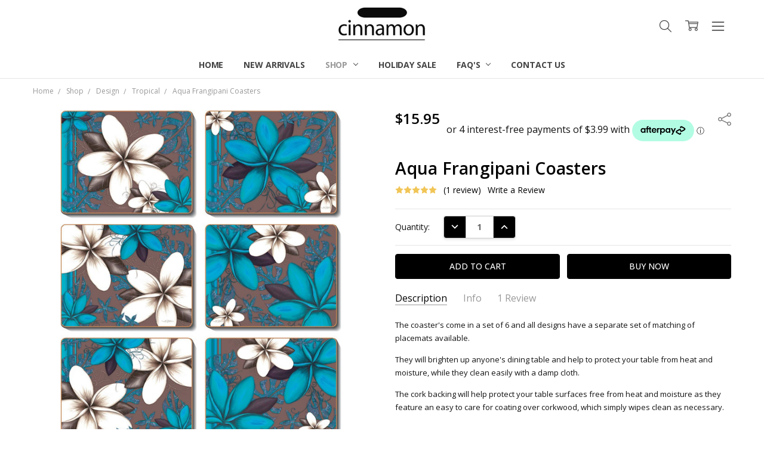

--- FILE ---
content_type: text/html; charset=UTF-8
request_url: https://cinnamontable.com.au/aqua-frangipani-coasters/
body_size: 22172
content:
<!DOCTYPE html>
<html class="no-js" lang="en">
    <head>
        <title>Aqua Frangipani Coasters - Cinnamon Table</title>
        <link rel="dns-prefetch preconnect" href="https://cdn11.bigcommerce.com/s-uzcae1kuc6" crossorigin><link rel="dns-prefetch preconnect" href="https://fonts.googleapis.com/" crossorigin><link rel="dns-prefetch preconnect" href="https://fonts.gstatic.com/" crossorigin>
        <meta property="product:price:amount" content="15.95" /><meta property="product:price:currency" content="AUD" /><meta property="og:rating" content="5" /><meta property="og:url" content="https://cinnamontable.com.au/aqua-frangipani-coasters/" /><meta property="og:site_name" content="Cinnamon Table" /><meta name="keywords" content="Cinnamon, Placemats, Coasters, Polypropolene Mats"><link rel='canonical' href='https://cinnamontable.com.au/aqua-frangipani-coasters/' /><meta name='platform' content='bigcommerce.stencil' /><meta property="og:type" content="product" />
<meta property="og:title" content="Aqua Frangipani Coasters" />
<meta property="og:description" content="Cinnamon, Placemats, Coasters, Polypropolene Mats" />
<meta property="og:image" content="https://cdn11.bigcommerce.com/s-uzcae1kuc6/products/374/images/1082/LPP254-LPC254_Aqua_Frangipani__50006.1496292667.500.750.jpg?c=2" />
<meta property="og:availability" content="instock" />
<meta property="pinterest:richpins" content="enabled" />
        
         

        <link href="https://cdn11.bigcommerce.com/s-uzcae1kuc6/product_images/Cinnamon%20Flavicon%20-%20no%20background%282%29.png?t=1634615494" rel="shortcut icon">
        <meta name="viewport" content="width=device-width, initial-scale=1, maximum-scale=1">
        <script>
            // Change document class from no-js to js so we can detect this in css
            document.documentElement.className = document.documentElement.className.replace('no-js', 'js');
        </script>

                <link href="https://cdn11.bigcommerce.com/s-uzcae1kuc6/stencil/2cbc3290-6809-0139-7f77-1aee1e921691/e/400aeb30-759c-0135-c756-525400dfdca6/vendor/photoswipe/photoswipe.min.css" rel="stylesheet">
                <link href="https://cdn11.bigcommerce.com/s-uzcae1kuc6/stencil/2cbc3290-6809-0139-7f77-1aee1e921691/e/400aeb30-759c-0135-c756-525400dfdca6/vendor/photoswipe/default-skin/default-skin.min.css" rel="stylesheet">
            <link href="https://fonts.googleapis.com/css?family=Open+Sans:600,400,700,500,300&display=swap" rel="stylesheet">
            <link data-stencil-stylesheet href="https://cdn11.bigcommerce.com/s-uzcae1kuc6/stencil/2cbc3290-6809-0139-7f77-1aee1e921691/e/400aeb30-759c-0135-c756-525400dfdca6/css/theme-c2bc5ab0-cbde-013e-e584-4ea0a5dcd80a.css" rel="stylesheet">


         

        
<script type="text/javascript" src="https://checkout-sdk.bigcommerce.com/v1/loader.js" defer></script>
<script src="https://www.google.com/recaptcha/api.js" async defer></script>
<script type="text/javascript">
var BCData = {"product_attributes":{"sku":"LPC254","upc":"9313860151753","mpn":null,"gtin":null,"weight":null,"base":true,"image":null,"price":{"with_tax":{"formatted":"$15.95","value":15.95,"currency":"AUD"},"tax_label":"GST"},"stock":null,"instock":true,"stock_message":null,"purchasable":true,"purchasing_message":null,"call_for_price_message":null}};
</script>

<script nonce="">
(function () {
    var xmlHttp = new XMLHttpRequest();

    xmlHttp.open('POST', 'https://bes.gcp.data.bigcommerce.com/nobot');
    xmlHttp.setRequestHeader('Content-Type', 'application/json');
    xmlHttp.send('{"store_id":"999398477","timezone_offset":"11.0","timestamp":"2026-01-21T00:02:17.11101200Z","visit_id":"14b3e863-6362-4e2f-b5bc-1190986adac5","channel_id":1}');
})();
</script>

        

        
        
        
        
        
        
        
        
        
        
        
        
        <!-- snippet location htmlhead -->
    </head>
    <body class="navigation-hover page-type-product
        theme-show-outstock-badge
        theme-header-sticky
        ">    
        
        <!-- snippet location header -->
        <svg data-src="https://cdn11.bigcommerce.com/s-uzcae1kuc6/stencil/2cbc3290-6809-0139-7f77-1aee1e921691/e/400aeb30-759c-0135-c756-525400dfdca6/img/icon-sprite.svg" class="icons-svg-sprite"></svg>
        <!--  -->


        
<header class="header" role="banner" data-stickymenu>
    <!--
    <a class="mobileMenu-toggle" data-mobile-menu-toggle="menu">
        <span class="mobileMenu-toggleIcon">Toggle menu</span>
    </a>
    -->


    <div class="header-main">
        <div class="header-main-container header-main-container--top">
                <div class="header-logo header-logo--top">
                    <a href="https://cinnamontable.com.au/">
            <div class="header-logo-image-container">
                <img class="header-logo-image" src="https://cdn11.bigcommerce.com/s-uzcae1kuc6/images/stencil/325x65/cinnamon_new_logo_1626904815__58904.original.jpg" alt="Cinnamon Table" title="Cinnamon Table">
            </div>
</a>
                </div>

            <div class="navPages-container" id="menu" data-menu>
                <p class="navPages-container-heading"><span class="navPages-container-heading-ellipse">More</span></p>
                <a class="mobile-panel-close" data-mobile-menu-toggle="menu" href="#"><svg><use xlink:href="#icon-close" aria-hidden="true" /></svg></a>
                <nav class="navPages">
    <ul class="navPages-list navPages-list--main" id="navPages-main">
        <li class="navPages-item navPages-item--home">
            <a class="navPages-action" href="https://cinnamontable.com.au/">Home</a>
        </li>
            <li class="navPages-item navPages-item--category">
                <a class="navPages-action" href="https://cinnamontable.com.au/shop/new-arrivals/">New Arrivals</a>
            </li>
            <li class="navPages-item navPages-item--category">
                <a class="navPages-action has-subMenu activePage" href="https://cinnamontable.com.au/placemats-coasters/" data-collapsible="navPages-36"
        data-collapsible-disabled-breakpoint="large"
        data-collapsible-disabled-state="open"
        data-collapsible-enabled-state="closed"
>
    Shop <i class="icon navPages-action-moreIcon" aria-hidden="true"><svg><use xlink:href="#icon-chevron-down" /></svg></i>
</a>
<div class="navPage-subMenu" id="navPages-36" aria-hidden="true" tabindex="-1">
    <ul class="navPage-subMenu-list">
        <li class="navPage-subMenu-item">
            <a class="navPage-subMenu-action navPages-action" href="https://cinnamontable.com.au/placemats-coasters/"><span class='navPage--viewAll'>All </span>Shop</a>
        </li>
            <li class="navPage-subMenu-item">
                    <a
                        class="navPage-subMenu-action navPages-action has-subMenu"
                        href="https://cinnamontable.com.au/design/"
                        data-collapsible="navPages-68"
                        data-collapsible-disabled-breakpoint="medium"
                        data-collapsible-disabled-state="open"
                        data-collapsible-enabled-state="closed">
                        Design <i class="icon navPages-action-moreIcon" aria-hidden="true"><svg><use xlink:href="#icon-chevron-down" /></svg></i>
                    </a>
                    <ul class="navPage-childList" id="navPages-68">
                        <li class="navPage-childList-item">
                            <a class="navPage-childList-action navPages-action" href="https://cinnamontable.com.au/shop/design/animals/">Animals</a>
                        </li>
                        <li class="navPage-childList-item">
                            <a class="navPage-childList-action navPages-action" href="https://cinnamontable.com.au/shop/design/australian/">Australian</a>
                        </li>
                        <li class="navPage-childList-item">
                            <a class="navPage-childList-action navPages-action" href="https://cinnamontable.com.au/shop/design/coastal/">Coastal</a>
                        </li>
                        <li class="navPage-childList-item">
                            <a class="navPage-childList-action navPages-action" href="https://cinnamontable.com.au/shop/design/floral/">Floral</a>
                        </li>
                        <li class="navPage-childList-item">
                            <a class="navPage-childList-action navPages-action" href="https://cinnamontable.com.au/shop/design/food-beverage/">Food &amp; Beverage</a>
                        </li>
                        <li class="navPage-childList-item">
                            <a class="navPage-childList-action navPages-action" href="https://cinnamontable.com.au/shop/design/landscapes/">Landscapes</a>
                        </li>
                        <li class="navPage-childList-item">
                            <a class="navPage-childList-action navPages-action" href="https://cinnamontable.com.au/shop/design/motivational/">Motivational</a>
                        </li>
                        <li class="navPage-childList-item">
                            <a class="navPage-childList-action navPages-action" href="https://cinnamontable.com.au/shop/design/tropical/">Tropical</a>
                        </li>
                        <li class="navPage-childList-item">
                            <a class="navPage-childList-action navPages-action" href="https://cinnamontable.com.au/shop/design/vehicles/">Vehicles</a>
                        </li>
                        <li class="navPage-childList-item">
                            <a class="navPage-childList-action navPages-action" href="https://cinnamontable.com.au/shop/design/other/">Other</a>
                        </li>
                    </ul>
            </li>
            <li class="navPage-subMenu-item">
                    <a
                        class="navPage-subMenu-action navPages-action has-subMenu activePage"
                        href="https://cinnamontable.com.au/shop/rectangular-cork-placemats-coasters/"
                        data-collapsible="navPages-41"
                        data-collapsible-disabled-breakpoint="medium"
                        data-collapsible-disabled-state="open"
                        data-collapsible-enabled-state="closed">
                        Cork Placemats &amp; Coasters <i class="icon navPages-action-moreIcon" aria-hidden="true"><svg><use xlink:href="#icon-chevron-down" /></svg></i>
                    </a>
                    <ul class="navPage-childList" id="navPages-41">
                        <li class="navPage-childList-item">
                            <a class="navPage-childList-action navPages-action" href="https://cinnamontable.com.au/shop/rectangle-placemats-coasters/animals/">Animals</a>
                        </li>
                        <li class="navPage-childList-item">
                            <a class="navPage-childList-action navPages-action" href="https://cinnamontable.com.au/shop/rectangular-placemats-coasters/australian-souvenir-range/">Australian Souvenir Range</a>
                        </li>
                        <li class="navPage-childList-item">
                            <a class="navPage-childList-action navPages-action" href="https://cinnamontable.com.au/shop/placemats/australian-souvenir/">Australian</a>
                        </li>
                        <li class="navPage-childList-item">
                            <a class="navPage-childList-action navPages-action" href="https://cinnamontable.com.au/placemats/coastal/">Coastal</a>
                        </li>
                        <li class="navPage-childList-item">
                            <a class="navPage-childList-action navPages-action activePage" href="https://cinnamontable.com.au/shop/placemats/floral-and-botanical/">Floral</a>
                        </li>
                        <li class="navPage-childList-item">
                            <a class="navPage-childList-action navPages-action" href="https://cinnamontable.com.au/shop/placemats/food-and-beverages/">Food and Beverages</a>
                        </li>
                        <li class="navPage-childList-item">
                            <a class="navPage-childList-action navPages-action" href="https://cinnamontable.com.au/shop/placemats/landscapes/">Landscapes</a>
                        </li>
                        <li class="navPage-childList-item">
                            <a class="navPage-childList-action navPages-action" href="https://cinnamontable.com.au/shop/placemats/motivational/">Motivational </a>
                        </li>
                        <li class="navPage-childList-item">
                            <a class="navPage-childList-action navPages-action" href="https://cinnamontable.com.au/shop/placemats/tropical/">Tropical</a>
                        </li>
                        <li class="navPage-childList-item">
                            <a class="navPage-childList-action navPages-action" href="https://cinnamontable.com.au/shop/placemats/vehicles/">Vehicles</a>
                        </li>
                        <li class="navPage-childList-item">
                            <a class="navPage-childList-action navPages-action" href="https://cinnamontable.com.au/shop/placemats/other/">Other</a>
                        </li>
                    </ul>
            </li>
            <li class="navPage-subMenu-item">
                    <a class="navPage-subMenu-action navPages-action" href="https://cinnamontable.com.au/shop/pvc-placemats-and-coasters/">PVC Placemats and Coasters</a>
            </li>
            <li class="navPage-subMenu-item">
                    <a class="navPage-subMenu-action navPages-action" href="https://cinnamontable.com.au/shop/rattan-placemats/">Rattan Placemats</a>
            </li>
            <li class="navPage-subMenu-item">
                    <a class="navPage-subMenu-action navPages-action" href="https://cinnamontable.com.au/shop/sale/">Sale</a>
            </li>
    </ul>
</div>
            </li>
            <li class="navPages-item navPages-item--category">
                <a class="navPages-action" href="https://cinnamontable.com.au/holiday-sale/">Holiday Sale</a>
            </li>
            <li class="navPages-item navPages-item-page">
                    <a class="navPages-action is-root has-subMenu" href="https://cinnamontable.com.au/faqs/" data-collapsible="navPages-page-faq-s"
            data-collapsible-disabled-breakpoint="large"
            data-collapsible-disabled-state="open"
            data-collapsible-enabled-state="closed"
    >
        FAQ&#x27;S <i class="icon navPages-action-moreIcon" aria-hidden="true"><svg><use xlink:href="#icon-chevron-down" /></svg></i>
    </a>
    <div class="navPage-subMenu navPage-subMenu-horizontal" id="navPages-page-faq-s" aria-hidden="true" tabindex="-1">
        <ul class="navPage-subMenu-list">
            <li class="navPage-subMenu-item-parent">
                <a class="navPage-subMenu-action navPages-action" href="https://cinnamontable.com.au/faqs/">FAQ&#x27;S</a>
            </li>
                <li class="navPage-subMenu-item-child">
                        <a class="navPages-action navPage-subMenu-action" href="https://cinnamontable.com.au/about-us/">About Us</a>
                </li>
                <li class="navPage-subMenu-item-child">
                        <a class="navPages-action navPage-subMenu-action" href="https://cinnamontable.com.au/shipping-returns/">Shipping &amp; Returns</a>
                </li>
                <li class="navPage-subMenu-item-child">
                        <a class="navPages-action navPage-subMenu-action" href="https://cinnamontable.com.au/artist-submissions/">Artist Submissions</a>
                </li>
                <li class="navPage-subMenu-item-child">
                        <a class="navPages-action navPage-subMenu-action" href="https://cinnamontable.com.au/wholesale-enquiries/">Wholesale Enquiries</a>
                </li>
                <li class="navPage-subMenu-item-child">
                        <a class="navPages-action navPage-subMenu-action" href="https://cinnamontable.com.au/zip-own-it-now-pay-later/">Zip - Own it now, pay later.</a>
                </li>
        </ul>
    </div>
            </li>
            <li class="navPages-item navPages-item-page">
                    <a class="navPages-action is-root" href="https://cinnamontable.com.au/contact-us/">Contact Us</a>
            </li>
        <li class="navPages-item navPages-item--dropdown-toggle u-hiddenVisually">
            <a class="navPages-action" data-dropdown="navPages-dropdown" href="#" title="Show All"><i class="icon" aria-hidden="true"><svg><use xmlns:xlink="http://www.w3.org/1999/xlink" xlink:href="#icon-more"></use></svg></i></a>
        </li>
    </ul>
    <ul class="navPages-list navPages-list--user">
            <li class="navPages-item">
                <a class="navPages-action" href="/giftcertificates.php">Gift Certificates</a>
            </li>
            <li class="navPages-item">
                    <ul class="socialLinks socialLinks--alt socialLinks--colors">
            <li class="socialLinks-item">
                    <a class="icon icon--instagram" href="https://www.instagram.com/cinnamon_australia/" target="_blank">
                        <svg><use xlink:href="#icon-instagram" /></svg>
                    </a>
            </li>
            <li class="socialLinks-item">
                    <a class="icon icon--facebook" href="https://www.facebook.com/Cinnamon.australia" target="_blank">
                        <svg><use xlink:href="#icon-facebook" /></svg>
                    </a>
            </li>
    </ul>
            </li>
    </ul>

    <ul class="navPages-list navPages-list--dropdown" id="navPages-dropdown" data-dropdown-content></ul>
</nav>
            </div>

            <nav class="navUser navUser--alt">
</nav>

<nav class="navUser">
    <ul class="navUser-section">



        <li class="navUser-item navUser-item--search">
            <a class="navUser-action navUser-action--quickSearch" href="#" data-search="quickSearch" aria-controls="quickSearch" aria-expanded="false">
                <i class="navUser-item-icon"><svg><use xlink:href="#icon-search" /></svg></i>
                <span class="navUser-item-searchLabel">Search</span>
            </a>
        </li>

        <li class="navUser-item navUser-item--compare">
            <a class="navUser-action navUser-action--compare" href="/compare" data-compare-nav>
                <i class="navUser-item-icon"><svg><use xlink:href="#icon-compare" /></svg></i>
                <span class="navUser-item-compareLabel">Compare</span>
                <span class="countPill countPill--positive"></span></a>
        </li>

        <li class="navUser-item navUser-item--cart">
            <a
                class="navUser-action"
                data-cart-preview
                data-dropdown="cart-preview-dropdown"
                data-options="align:right"
                href="/cart.php">
                <i class="navUser-item-icon"><svg><use xlink:href="#icon-cart" /></svg></i>
                <span class="navUser-item-cartLabel">Cart</span>
                <span class="countPill cart-quantity"></span>
            </a>

            <div class="dropdown-menu" id="cart-preview-dropdown" data-dropdown-content aria-hidden="true"></div>
        </li>

            <li class="navUser-item navUser-item--more">
                <a class="navUser-action navUser-action--more" href="#" id="navUser-more-toggle" data-collapsible="navUser-more-panel" data-group-collapsible="main">
                    <i class="navUser-item-icon"><svg><use xlink:href="#icon-menu" /></svg></i>
                    <span class="navUser-item-moreLabel">More</span>
                </a>
            </li>
    </ul>
</nav>
        </div>
    </div>
</header>

<div data-content-region="header_bottom--global"><div data-layout-id="a307a7ce-acf2-4dab-9abd-106f92154d38">       <div data-sub-layout-container="1d8119ac-4954-4a19-8564-1c6297b7c31a" data-layout-name="Layout">
    <style data-container-styling="1d8119ac-4954-4a19-8564-1c6297b7c31a">
        [data-sub-layout-container="1d8119ac-4954-4a19-8564-1c6297b7c31a"] {
            box-sizing: border-box;
            display: flex;
            flex-wrap: wrap;
            z-index: 0;
            position: relative;
            height: ;
            padding-top: 0px;
            padding-right: 0px;
            padding-bottom: 0px;
            padding-left: 0px;
            margin-top: 0px;
            margin-right: 0px;
            margin-bottom: 0px;
            margin-left: 0px;
            border-width: 0px;
            border-style: solid;
            border-color: #333333;
        }

        [data-sub-layout-container="1d8119ac-4954-4a19-8564-1c6297b7c31a"]:after {
            display: block;
            position: absolute;
            top: 0;
            left: 0;
            bottom: 0;
            right: 0;
            background-size: cover;
            z-index: auto;
        }
    </style>

    <div data-sub-layout="e7436361-fe70-40e8-9a47-2c76fb9342c6">
        <style data-column-styling="e7436361-fe70-40e8-9a47-2c76fb9342c6">
            [data-sub-layout="e7436361-fe70-40e8-9a47-2c76fb9342c6"] {
                display: flex;
                flex-direction: column;
                box-sizing: border-box;
                flex-basis: 100%;
                max-width: 100%;
                z-index: 0;
                position: relative;
                height: ;
                padding-top: 0px;
                padding-right: 10.5px;
                padding-bottom: 0px;
                padding-left: 10.5px;
                margin-top: 0px;
                margin-right: 0px;
                margin-bottom: 0px;
                margin-left: 0px;
                border-width: 0px;
                border-style: solid;
                border-color: #333333;
                justify-content: center;
            }
            [data-sub-layout="e7436361-fe70-40e8-9a47-2c76fb9342c6"]:after {
                display: block;
                position: absolute;
                top: 0;
                left: 0;
                bottom: 0;
                right: 0;
                background-size: cover;
                z-index: auto;
            }
            @media only screen and (max-width: 700px) {
                [data-sub-layout="e7436361-fe70-40e8-9a47-2c76fb9342c6"] {
                    flex-basis: 100%;
                    max-width: 100%;
                }
            }
        </style>
    </div>
</div>

       <div data-sub-layout-container="b5ad9f6d-4e02-427d-b973-1cc2daa65160" data-layout-name="Layout">
    <style data-container-styling="b5ad9f6d-4e02-427d-b973-1cc2daa65160">
        [data-sub-layout-container="b5ad9f6d-4e02-427d-b973-1cc2daa65160"] {
            box-sizing: border-box;
            display: flex;
            flex-wrap: wrap;
            z-index: 0;
            position: relative;
            height: ;
            padding-top: 0px;
            padding-right: 0px;
            padding-bottom: 0px;
            padding-left: 0px;
            margin-top: 0px;
            margin-right: 0px;
            margin-bottom: 0px;
            margin-left: 0px;
            border-width: 0px;
            border-style: solid;
            border-color: #333333;
        }

        [data-sub-layout-container="b5ad9f6d-4e02-427d-b973-1cc2daa65160"]:after {
            display: block;
            position: absolute;
            top: 0;
            left: 0;
            bottom: 0;
            right: 0;
            background-size: cover;
            z-index: auto;
        }
    </style>

    <div data-sub-layout="12d95b21-afcc-479f-a400-1e789bdb3260">
        <style data-column-styling="12d95b21-afcc-479f-a400-1e789bdb3260">
            [data-sub-layout="12d95b21-afcc-479f-a400-1e789bdb3260"] {
                display: flex;
                flex-direction: column;
                box-sizing: border-box;
                flex-basis: 100%;
                max-width: 100%;
                z-index: 0;
                position: relative;
                height: ;
                padding-top: 0px;
                padding-right: 10.5px;
                padding-bottom: 0px;
                padding-left: 10.5px;
                margin-top: 0px;
                margin-right: 0px;
                margin-bottom: 0px;
                margin-left: 0px;
                border-width: 0px;
                border-style: solid;
                border-color: #333333;
                justify-content: center;
            }
            [data-sub-layout="12d95b21-afcc-479f-a400-1e789bdb3260"]:after {
                display: block;
                position: absolute;
                top: 0;
                left: 0;
                bottom: 0;
                right: 0;
                background-size: cover;
                z-index: auto;
            }
            @media only screen and (max-width: 700px) {
                [data-sub-layout="12d95b21-afcc-479f-a400-1e789bdb3260"] {
                    flex-basis: 100%;
                    max-width: 100%;
                }
            }
        </style>
    </div>
</div>

</div></div>
<div data-content-region="header_bottom"></div>

<div class="dropdown dropdown--quickSearch" id="quickSearch" aria-hidden="true" tabindex="-1" data-prevent-quick-search-close>
    <!-- snippet location forms_search -->
<a class="modal-close mobileOnly" aria-label="Close" data-drop-down-close role="button">
    <span aria-hidden="true">&#215;</span>
</a>
<form class="form" action="/search.php">
    <fieldset class="form-fieldset">
        <div class="form-field">
            <label class="is-srOnly" for="search_query">Search</label>
            <input class="form-input" data-search-quick name="search_query" id="search_query" data-error-message="Search field cannot be empty." placeholder="Search the store" autocomplete="off"
                >
        </div>
    </fieldset>
</form>
<div class="container">
    <section class="quickSearchResults" data-bind="html: results"></section>
</div>
</div>
        <div class="body" data-currency-code="AUD">
     
        <div id="productpage-banner-top">
    </div>

    <div class="container">
        
    <ul class="breadcrumbs" itemscope itemtype="http://schema.org/BreadcrumbList">
            <li class="breadcrumb " itemprop="itemListElement" itemscope itemtype="http://schema.org/ListItem">
                <a data-instantload href="https://cinnamontable.com.au/" class="breadcrumb-label" itemprop="item">
                    <span itemprop="name">Home</span>
                    <meta itemprop="position" content="0" />
                </a>
            </li>
            <li class="breadcrumb " itemprop="itemListElement" itemscope itemtype="http://schema.org/ListItem">
                <a data-instantload href="https://cinnamontable.com.au/placemats-coasters/" class="breadcrumb-label" itemprop="item">
                    <span itemprop="name">Shop</span>
                    <meta itemprop="position" content="1" />
                </a>
            </li>
            <li class="breadcrumb " itemprop="itemListElement" itemscope itemtype="http://schema.org/ListItem">
                <a data-instantload href="https://cinnamontable.com.au/design/" class="breadcrumb-label" itemprop="item">
                    <span itemprop="name">Design</span>
                    <meta itemprop="position" content="2" />
                </a>
            </li>
            <li class="breadcrumb " itemprop="itemListElement" itemscope itemtype="http://schema.org/ListItem">
                <a data-instantload href="https://cinnamontable.com.au/shop/design/tropical/" class="breadcrumb-label" itemprop="item">
                    <span itemprop="name">Tropical</span>
                    <meta itemprop="position" content="3" />
                </a>
            </li>
            <li class="breadcrumb is-active" itemprop="itemListElement" itemscope itemtype="http://schema.org/ListItem">
                <a data-instantload href="https://cinnamontable.com.au/aqua-frangipani-coasters/" class="breadcrumb-label" itemprop="item">
                    <span itemprop="name">Aqua Frangipani Coasters</span>
                    <meta itemprop="position" content="4" />
                </a>
            </li>
</ul>


    <div class="productView-container">
        <div itemscope itemtype="http://schema.org/Product">
                

<div class="productView" >
<div data-also-bought-parent-scope data-product class="productView-outerAlsoBought">

    <section class="productView-details">

        
        <div class="productView-priceShareWrapper">
            <div class="productView-price">
                            
        <div class="price-section-group price-section-group--withTax">
            <!-- Sale price with Tax -->
            <div class="price-section price-section--withTax price-section--main" itemprop="offers" itemscope itemtype="http://schema.org/Offer">
                <span class="price-label" >
                    
                </span>
                <span class="price-now-label" style="display: none;">
                    
                </span>
                <span data-product-price-with-tax class="price price--withTax price--main">$15.95</span>
                    <meta itemprop="url" content="https://cinnamontable.com.au/aqua-frangipani-coasters/">
                    <meta itemprop="availability" itemtype="http://schema.org/ItemAvailability"
                        content="http://schema.org/InStock">
                    <meta itemprop="itemCondition" itemtype="http://schema.org/OfferItemCondition" content="http://schema.org/Condition">
                    <meta itemprop="price" content="15.95">
                    <meta itemprop="priceCurrency" content="AUD">
                    <meta itemprop="priceValidUntil" content='2027-01-21'>
                    <div itemprop="priceSpecification" itemscope itemtype="http://schema.org/PriceSpecification">
                        <meta itemprop="price" content="15.95">
                        <meta itemprop="priceCurrency" content="AUD">
                        <meta itemprop="valueAddedTaxIncluded" content="true">
                    </div>
            </div>
            <!-- Non-sale price with Tax -->
            <div class="price-section price-section--withTax non-sale-price--withTax" style="display: none;">
                <span class="price-was-label"></span>
                <span data-product-non-sale-price-with-tax class="price price--non-sale">
                    
                </span>
            </div>
            <!-- Retail price with Tax -->
            <div class="price-section price-section--withTax rrp-price--withTax" style="display: none;">
                RRP:
                <span data-product-rrp-with-tax class="price price--rrp">
                    
                </span>
            </div>
        </div>
             <div class="price-section price-section--saving price" style="display: none;">
                    <span class="price">You save</span>
                    <span data-product-price-saved class="price price--saving">
                        
                    </span>
                    <span class="price"> </span>
             </div>
                </div>

            <div class="productView-otherButtons">
                <div class="productView-share">
                    <a class="productView-share-toggle" href="#" data-dropdown="productView-share-dropdown-374">
                        <span class="is-srOnly">Share</span>
                        <i class="icon" aria-hidden="true"><svg><use xlink:href="#icon-share" /></svg></i>
                    </a>
                    <div class="productView-share-dropdown" data-dropdown-content id="productView-share-dropdown-374">
                            <div class="addthis_toolbox addthis_32x32_style" addthis:url="https://cinnamontable.com.au/aqua-frangipani-coasters/"
         addthis:title="Aqua Frangipani Coasters">
        <ul class="socialLinks socialLinks--colors">
                <li class="socialLinks-item socialLinks-item--facebook">
                    <a class="addthis_button_facebook icon icon--facebook" >

                            <svg>
                                <use xlink:href="#icon-facebook"/>
                            </svg>







                    </a>
                </li>
                <li class="socialLinks-item socialLinks-item--email">
                    <a class="addthis_button_email icon icon--email" >


                            <svg>
                                <use xlink:href="#icon-envelope"/>
                            </svg>






                    </a>
                </li>
                <li class="socialLinks-item socialLinks-item--print">
                    <a class="addthis_button_print icon icon--print" >



                            <svg>
                                <use xlink:href="#icon-print"/>
                            </svg>





                    </a>
                </li>
                <li class="socialLinks-item socialLinks-item--twitter">
                    <a class="addthis_button_twitter icon icon--twitter" >




                            <svg>
                                <use xlink:href="#icon-twitter"/>
                            </svg>




                    </a>
                </li>
                <li class="socialLinks-item socialLinks-item--linkedin">
                    <a class="addthis_button_linkedin icon icon--linkedin" >





                            <svg>
                                <use xlink:href="#icon-linkedin"/>
                            </svg>



                    </a>
                </li>
                <li class="socialLinks-item socialLinks-item--pinterest">
                    <a class="addthis_button_pinterest icon icon--pinterest" >







                            <svg>
                                <use xlink:href="#icon-pinterest"/>
                            </svg>

                    </a>
                </li>
        </ul>
        <script type="text/javascript"
                defer src="//s7.addthis.com/js/300/addthis_widget.js#pubid=ra-4e94ed470ee51e32"></script>
        <script>  
            window.addEventListener('DOMContentLoaded', function() {
                if (typeof(addthis) === "object") {
                    addthis.toolbox('.addthis_toolbox');
                }
            });
        </script>
    </div>
                    </div>
                </div>
            </div>
        </div>
        <div data-content-region="product_below_price--global"></div>
        <div data-content-region="product_below_price"><div data-layout-id="f969b094-783c-44fd-9b2e-f09b7a506501">       <div data-widget-id="c6584848-e7be-4385-a77b-57247ff7c24b" data-placement-id="d2ef3e26-cd39-42a2-8b3a-f968db353617" data-placement-status="ACTIVE"><div id="banner-region-c6584848-e7be-4385-a77b-57247ff7c24b">
  <script type="text/javascript" src="https://static.zipmoney.com.au/lib/js/zm-widget-js/dist/zip-widget.min.js" defer="">
  </script>
  <div data-zm-merchant="98253552-8f13-49dd-a435-f5badcb1b904" data-env="production" data-zm-region="au" data-zm-display-inline="true" data-zm-widget="popup" data-zm-asset="productwidget" data-zm-popup-asset="termsdialog">
  </div>
</div>
</div>
</div></div>

        <h1 class="productView-title" itemprop="name">Aqua Frangipani Coasters</h1>


        <section class="productView-banner productView-banner--5" id="chiara-productpage-banner5"></section>

            <meta itemprop="sku" content="LPC254" />



        <div class="productView-rating" itemprop="aggregateRating" itemscope itemtype="http://schema.org/AggregateRating">
                        <meta itemprop="ratingValue" content="5">
                        <meta itemprop="ratingCount" content="1">
                        <meta itemprop="reviewCount" content="1">
                        <span class="icon icon--ratingFull">
            <svg>
                <use xlink:href="#icon-star" />
            </svg>
        </span>
        <span class="icon icon--ratingFull">
            <svg>
                <use xlink:href="#icon-star" />
            </svg>
        </span>
        <span class="icon icon--ratingFull">
            <svg>
                <use xlink:href="#icon-star" />
            </svg>
        </span>
        <span class="icon icon--ratingFull">
            <svg>
                <use xlink:href="#icon-star" />
            </svg>
        </span>
        <span class="icon icon--ratingFull">
            <svg>
                <use xlink:href="#icon-star" />
            </svg>
        </span>
<!-- snippet location product_rating -->
                <span class="productView-reviewLink">
                        <a href="https://cinnamontable.com.au/aqua-frangipani-coasters/#product-reviews" 
                            data-collapsible="productView-reviews-374"
                            data-collapsible-disabled-breakpoint="medium"
                            data-collapsible-disabled-state="closed"
                            data-group-collapsible="main">
                            (1 review)
                        </a>
                </span>
                <span class="productView-reviewLink">
                    <a href="https://cinnamontable.com.au/aqua-frangipani-coasters/"
                        data-reveal-id="modal-review-form">
                        Write a Review
                    </a>
                </span>
                <div id="modal-review-form" class="modal" data-reveal>
    
    
    
    
    <div class="modal-header">
        <h2 class="modal-header-title">Write a Review</h2>
        <a href="#" class="modal-close" aria-label="Close" role="button">
            <span aria-hidden="true">&#215;</span>
        </a>
    </div>
    <div class="modal-body">
        <div class="writeReview-productDetails">
            <div class="writeReview-productImage-container">
                <img class="lazyload" data-sizes="auto" src="https://cdn11.bigcommerce.com/s-uzcae1kuc6/stencil/2cbc3290-6809-0139-7f77-1aee1e921691/e/400aeb30-759c-0135-c756-525400dfdca6/img/loading.svg" data-src="https://cdn11.bigcommerce.com/s-uzcae1kuc6/images/stencil/728x728/products/374/1082/LPP254-LPC254_Aqua_Frangipani__50006.1496292667.jpg?c=2" alt="Aqua Frangipani Coasters">
            </div>
            <h6 class="product-brand"></h6>
            <h5 class="product-title">Aqua Frangipani Coasters</h5>
        </div>
        <form class="form writeReview-form" action="/postreview.php" method="post">
            <fieldset class="form-fieldset">
                <div class="form-field">
                    <label class="form-label" for="rating-rate">Rating
                        <small>*</small>
                    </label>
                    <!-- Stars -->
                    <!-- TODO: Review Stars need to be componentised, both for display and input -->
                    <select id="rating-rate" class="form-select" name="revrating">
                        <option value="">Select Rating</option>
                                <option value="1">1 star (worst)</option>
                                <option value="2">2 stars</option>
                                <option value="3">3 stars (average)</option>
                                <option value="4">4 stars</option>
                                <option value="5">5 stars (best)</option>
                    </select>
                </div>

                <!-- Name -->
                    <div class="form-field" id="revfromname" data-validation="" >
    <label class="form-label" for="revfromname_input">Name
        
    </label>
    <input type="text" id="revfromname_input" data-label="Name" name="revfromname"   class="form-input" aria-required="" >
</div>

                    <!-- Email -->
                        <div class="form-field" id="email" data-validation="" >
    <label class="form-label" for="email_input">Email
        <small>*</small>
    </label>
    <input type="text" id="email_input" data-label="Email" name="email"   class="form-input" aria-required="false" >
</div>

                <!-- Review Subject -->
                <div class="form-field" id="revtitle" data-validation="" >
    <label class="form-label" for="revtitle_input">Review Subject
        <small>*</small>
    </label>
    <input type="text" id="revtitle_input" data-label="Review Subject" name="revtitle"   class="form-input" aria-required="true" >
</div>

                <!-- Comments -->
                <div class="form-field" id="revtext" data-validation="">
    <label class="form-label" for="revtext_input">Comments
            <small>*</small>
    </label>
    <textarea name="revtext" id="revtext_input" data-label="Comments" rows="" aria-required="true" class="form-input" ></textarea>
</div>

                <div class="g-recaptcha" data-sitekey="6LcjX0sbAAAAACp92-MNpx66FT4pbIWh-FTDmkkz"></div><br/>

                <div class="form-field">
                    <input type="submit" class="button button--primary"
                           value="Submit Review">
                </div>
                <input type="hidden" name="product_id" value="374">
                <input type="hidden" name="action" value="post_review">
                
            </fieldset>
        </form>
    </div>
</div>

            <!-- snippet location product_details -->
        </div>

        
        
    </section>

    <section class="productView-images productView-images--bottom" data-image-gallery>
                <meta itemprop="image" content="https://cdn11.bigcommerce.com/s-uzcae1kuc6/images/stencil/1280x1280/products/374/1082/LPP254-LPC254_Aqua_Frangipani__50006.1496292667.jpg?c=2?imbypass=on" />
        <ul class="productView-imageCarousel-main" id="productView-imageCarousel-main-374" data-image-gallery-main data-lightbox-type="photoswipe">
                <li class="productView-imageCarousel-main-item slick-current">
                    <a href="https://cdn11.bigcommerce.com/s-uzcae1kuc6/images/stencil/1280x1280/products/374/1082/LPP254-LPC254_Aqua_Frangipani__50006.1496292667.jpg?c=2?imbypass=on" data-zoom-image="https://cdn11.bigcommerce.com/s-uzcae1kuc6/images/stencil/1280x1280/products/374/1082/LPP254-LPC254_Aqua_Frangipani__50006.1496292667.jpg?c=2?imbypass=on" data-sizes="1280x1280">
                        <span class="productView-imageCarousel-main-item-img-container">
                            <img src="https://cdn11.bigcommerce.com/s-uzcae1kuc6/images/stencil/728x728/products/374/1082/LPP254-LPC254_Aqua_Frangipani__50006.1496292667.jpg?c=2" alt="Aqua Frangipani Coasters" title="Aqua Frangipani Coasters">
                        </span>
                    </a>
                </li>

        </ul>





    </section>

    <section class="productView-banner productView-banner--3" id="chiara-productpage-banner3"></section>
    <section class="productView-banner productView-banner--4" id="chiara-productpage-banner4"></section>

    <section class="productView-bulkPricing productView-info-bulkPricing">
        
    </section>

    <section class="productView-options">
        <a class="productView-options-toggle" 
            data-collapsible="productView-options-374" 
            data-collapsible-disabled-breakpoint="medium"
            data-collapsible-disabled-state="closed"
            data-group-collapsible="main">
            <span class="is-srOnly">Add to Cart</span>
            <i class="icon on" aria-hidden="true"><svg><use xlink:href="#icon-cart-add" /></svg></i>
            <i class="icon off" aria-hidden="true"><svg><use xlink:href="#icon-close" /></svg></i>
        </a>

        <div class="productView-options-content" id="productView-options-374">
            <h4 class="productView-options-panel-heading">Options</h4>
            <a class="mobile-panel-close" data-collapsible="productView-options-374" data-group-collapsible="main"><svg><use xlink:href="#icon-close" /></svg></a>

            <form class="form form--addToCart" method="post" action="https://cinnamontable.com.au/cart.php" enctype="multipart/form-data" data-cart-item-add>
                <div class="productView-options-panel-body" data-lock-body-scroll>
                    <input type="hidden" name="action" value="add">
                    <input type="hidden" name="product_id" value="374"/>
    
                    <div class="productView-optionsGrid">
                        <div data-product-option-change style="display:none;">
                        </div>
    
    
                        <div class="form-field form-field--stock u-hiddenVisually">
                            <label class="form-label form-label--alternate">
                                Current Stock:
                                <span data-product-stock></span>
                            </label>
                        </div>

                        <div class="productView-options-summary">
                            <div class="productView-price">
                                            
        <div class="price-section-group price-section-group--withTax">
            <!-- Sale price with Tax -->
            <div class="price-section price-section--withTax price-section--main" >
                <span class="price-label" >
                    
                </span>
                <span class="price-now-label" style="display: none;">
                    
                </span>
                <span data-product-price-with-tax class="price price--withTax price--main">$15.95</span>
            </div>
            <!-- Non-sale price with Tax -->
            <div class="price-section price-section--withTax non-sale-price--withTax" style="display: none;">
                <span class="price-was-label"></span>
                <span data-product-non-sale-price-with-tax class="price price--non-sale">
                    
                </span>
            </div>
            <!-- Retail price with Tax -->
            <div class="price-section price-section--withTax rrp-price--withTax" style="display: none;">
                RRP:
                <span data-product-rrp-with-tax class="price price--rrp">
                    
                </span>
            </div>
        </div>
             <div class="price-section price-section--saving price" style="display: none;">
                    <span class="price">You save</span>
                    <span data-product-price-saved class="price price--saving">
                        
                    </span>
                    <span class="price"> </span>
             </div>
                                </div>
                        </div>
    
                            <div class="form-field form-field--increments">
    <label class="form-label form-label--alternate"
            for="qty[374]">Quantity:</label>

    <div class="form-increment" data-quantity-change>
        <button class="button button--icon" data-action="dec">
            <span class="is-srOnly">Decrease Quantity:</span>
            <i class="icon" aria-hidden="true">
                <svg>
                    <use xlink:href="#icon-keyboard-arrow-down"/>
                </svg>
            </i>
        </button>
        <input class="form-input form-input--incrementTotal"
                id="qty[374]"
                name="qty[]"
                type="tel"
                value="1"
                data-quantity-min="0"
                data-quantity-max="0"
                min="1"
                pattern="[0-9]*"
                aria-live="polite">
        <button class="button button--icon" data-action="inc">
            <span class="is-srOnly">Increase Quantity:</span>
            <i class="icon" aria-hidden="true">
                <svg>
                    <use xlink:href="#icon-keyboard-arrow-up"/>
                </svg>
            </i>
        </button>
    </div>
</div>                    </div>
    
                        <div class="alertBox productAttributes-message" style="display:none">
                            <div class="alertBox-column alertBox-icon">
                                <icon glyph="ic-success" class="icon" aria-hidden="true"><svg xmlns="http://www.w3.org/2000/svg" width="24" height="24" viewBox="0 0 24 24"><path d="M12 2C6.48 2 2 6.48 2 12s4.48 10 10 10 10-4.48 10-10S17.52 2 12 2zm1 15h-2v-2h2v2zm0-4h-2V7h2v6z"></path></svg></icon>
                            </div>
                            <p class="alertBox-column alertBox-message"></p>
                        </div>
                        <!-- snippet location product_addtocart -->
    
                </div>

                        <div class="form-action-group">
        <div class="form-action">
            <input id="form-action-addToCart" data-wait-message="Adding to cart…" class="button button--primary" type="submit"
                value="Add to Cart">
        </div>
        <div class="form-action-or">Or</div>
        <div class="form-action form-action--buyNow">
            <input id="form-action-buyNow" data-wait-message="Buy Now" class="button button--buyNow" type="submit"
                value="Buy Now">
        </div>
    </div>            </form>
        </div>
    </section>

    <section class="productView-banner productView-banner--1" id="chiara-productpage-banner1"></section>
    <section class="productView-banner productView-banner--2" id="chiara-productpage-banner2"></section>


    <ul class="productView-tabs productView-tabs--right" data-tab>
            <li class="productView-tab productView-tab--description is-active"><a class="productView-tab-title" href="#product-tab-desc-374">Description</a></li>
        <li class="productView-tab productView-tab--properties"><a class="productView-tab-title" href="#product-tab-properties-374">Info</a></li>
            <li class="productView-tab productView-tab--reviews"><a class="productView-tab-title" href="#product-tab-reviews-374">1 Review</a></li>

    </ul>
    
    <section class="productView-properties productView-properties--right productView-tab-content" id="product-tab-properties-374">
        <div class="productView-properties-heading-toggle" 
            data-collapsible="productView-properties-374" 
            data-collapsible-disabled-breakpoint="medium"
            data-collapsible-disabled-state="closed"
            data-group-collapsible="main">
            <h3 class="productView-properties-heading">Info</h3>
            <h4 class="productView-properties-subheading">
                SKU:LPC254
                ,UPC:
                
                
                
                ,Width:
                ,Height:
                ,Depth:
                
                
            </h4>
            <i class="icon"><svg><use xlink:href="#icon-more" /></svg></i>
        </div>
        <div class="productView-properties-content" id="productView-properties-374">
            <h4 class="productView-properties-panel-heading">Info</h4>
            <a class="mobile-panel-close" data-collapsible="productView-properties-374" data-group-collapsible="main"><svg><use xlink:href="#icon-close" /></svg></a>
            <div class="productView-properties-panel-body" data-lock-body-scroll>
                <dl class="productView-info">
                    <dt class="productView-info-name productView-info-name--upc sku-label">SKU:</dt>
                    <dd class="productView-info-value productView-info-value--sku" data-product-sku>LPC254</dd>
                    <dt class="productView-info-name productView-info-name--upc upc-label">UPC:</dt>
                    <dd class="productView-info-value productView-info-value--upc" data-product-upc>9313860151753</dd>

                </dl>
            </div>
        </div>
    </section>


    

        <section class="productView-reviews productView-reviews--right productView-tab-content" id="product-tab-reviews-374">
    <div class="productView-reviews-heading-toggle" 
        data-collapsible="productView-reviews-374" 
        data-collapsible-disabled-breakpoint="medium"
        data-collapsible-disabled-state="closed"
        data-group-collapsible="main">
        <h3 class="productView-reviews-heading">1 Review</h3>
        <span class="productView-reviews-heading-viewall">View All</span>
    </div>
    <div class="productView-reviews-contentSummary">
        <ul class="productReviews-list">
            <li class="productReview">
                <article>
                    <header>
                            <p class="productReview-author">
                                Linda  - 3rd Apr 2019
                            </p>
                        <span class="productReview-rating rating--small">
                                    <span class="icon icon--ratingFull">
            <svg>
                <use xlink:href="#icon-star" />
            </svg>
        </span>
        <span class="icon icon--ratingFull">
            <svg>
                <use xlink:href="#icon-star" />
            </svg>
        </span>
        <span class="icon icon--ratingFull">
            <svg>
                <use xlink:href="#icon-star" />
            </svg>
        </span>
        <span class="icon icon--ratingFull">
            <svg>
                <use xlink:href="#icon-star" />
            </svg>
        </span>
        <span class="icon icon--ratingFull">
            <svg>
                <use xlink:href="#icon-star" />
            </svg>
        </span>
<!-- snippet location product_rating -->
                            <span class="productReview-ratingNumber">5</span>
                        </span>
                    </header>
                    <div class="productReview-body">
                        <h5 class="productReview-title">Coasters</h5>
                        <p class="productReview-content">Exactly what I was after and delivered very quickly. Very happy</p>
                    </div>
                </article>
            </li>
        </ul>
    </div>
    <div class="productView-reviews-content" id="productView-reviews-374">
        <h4 class="productView-reviews-panel-heading">1 Review</h4>
        <a class="mobile-panel-close" data-collapsible="productView-reviews-374" data-group-collapsible="main"><svg><use xlink:href="#icon-close" /></svg></a>
        <div class="productView-reviews-panel-body" data-lock-body-scroll>
            <section class="productReviews" id="product-reviews" data-product-reviews>
    <ul class="productReviews-list">
        <li class="productReview">
            <article itemprop="review" itemscope itemtype="http://schema.org/Review">
                <header>
                        <meta itemprop="author" content="Linda ">
                        <p class="productReview-author">
                            Linda  - 3rd Apr 2019
                        </p>
                    <span class="productReview-rating rating--small" itemprop="reviewRating" itemscope itemtype="http://schema.org/Rating">
                                <span class="icon icon--ratingFull">
            <svg>
                <use xlink:href="#icon-star" />
            </svg>
        </span>
        <span class="icon icon--ratingFull">
            <svg>
                <use xlink:href="#icon-star" />
            </svg>
        </span>
        <span class="icon icon--ratingFull">
            <svg>
                <use xlink:href="#icon-star" />
            </svg>
        </span>
        <span class="icon icon--ratingFull">
            <svg>
                <use xlink:href="#icon-star" />
            </svg>
        </span>
        <span class="icon icon--ratingFull">
            <svg>
                <use xlink:href="#icon-star" />
            </svg>
        </span>
<!-- snippet location product_rating -->
                        <span class="productReview-ratingNumber" itemprop="ratingValue">5</span>
                    </span>
                </header>
                <div class="productReview-body">
                    <h5 itemprop="name" class="productReview-title">Coasters</h5>
                    <p itemprop="reviewBody" class="productReview-content">Exactly what I was after and delivered very quickly. Very happy</p>
                </div>
            </article>
        </li>
    </ul>
    <div class="pagination">
    <ul class="pagination-list">

    </ul>
</div>
</section>
<!-- snippet location reviews -->
        </div>
    </div>
</section>


    <section class="productView-desc productView-desc--right productView-tab-content is-active" id="product-tab-desc-374">
        <h3 class="productView-desc-heading">Description</h3>
        <div class="productView-desc-content" itemprop="description">
            <p><span style="font-size: small;">The coaster's come in a set of 6 and all designs have a separate&nbsp;set of matching of placemats available.&nbsp;</span></p> <p><span style="font-size: small;">They will brighten up anyone's dining table and help to protect your table from heat and moisture, while they clean easily with a damp cloth.</span></p> <p><span style="font-size: small;">The&nbsp;cork backing&nbsp;will help protect your table surfaces free from heat and moisture as they feature an easy to care for coating over corkwood, which simply wipes clean as necessary.&nbsp;</span><br /> <br /><span style="font-size: small;"> <strong>Key Features:</strong></span></p> <ul> <li><span style="font-size: small;">Gift boxed</span></li> <li><span style="font-size: small;">Crafted from lacquered cork board</span></li> <li><span style="font-size: small;">Size 11.5cm by 9.5cm</span></li> <li><span style="font-size: small;">Set of six large coasters for using with family and friends</span></li> <li><span style="font-size: small;">Protects table surfaces from spills and heat, but looks fabulous at the same time.</span></li> <li><span style="font-size: small;">Easy care - wipe clean with a damp cloth</span></li> <li><span style="font-size: small;">Matching placemats available</span></li> <li><span style="font-size: small;">Designed In Australia</span></li> <li><span style="font-size: small;">Designed By Lisa Pollock - Art From The Heart</span></li> </ul> <div class="pdp-keyfeature col-md-6 col-xs-12"><span style="font-size: small;">&nbsp;</span></div>
            <!-- snippet location product_description -->
        </div>
    </section>
</div>


<section class="productView-banner productView-banner--6" id="chiara-productpage-banner6"></section>

<div data-also-bought-parent-scope data-product class="productView-outerAlsoBought">
    


</div>

</div>
        </div>

        <div data-content-region="product_below_content--global"></div>
        <div data-content-region="product_below_content"></div>

        <section class="productView-productsList productView-productsList--related">
            <h3 class="productView-productsList-heading">Related Products</h3>
            <div class="productView-productsList-content">
                <section class="productCarousel"
    
    data-slick='{
        "dots": false,
        "arrows": true,
        "infinite": true,
        "mobileFirst": true,
        "slidesToShow": 2,
        "slidesToScroll": 1,
        "autoplay": true,
        "autoplaySpeed": 3000,
        "useTransform": false, 
        "responsive": [
            {
                "breakpoint": 1260,
                "settings": {
                    "slidesToScroll": 1,
                    "slidesToShow": 5
                }
            },
            {
                "breakpoint": 800,
                "settings": {
                    "slidesToScroll": 1,
                    "slidesToShow": 5
                }
            },
            {
                "breakpoint": 550,
                "settings": {
                    "slidesToScroll": 1,
                    "slidesToShow": 3
                }
            }
        ]
    }'
>
    <div class="productCarousel-slide">
            <article class="card  " data-product-id="373" 
    >
    <div class="card-wrapper">
        <figure class="card-figure">
                    <a href="https://cinnamontable.com.au/ocean-frangipani-coasters/" >
                        <div class="card-img-container">
                            <span class="card-image-wrapper"><img class="card-image lazyload" data-sizes="auto" src="https://cdn11.bigcommerce.com/s-uzcae1kuc6/stencil/2cbc3290-6809-0139-7f77-1aee1e921691/e/400aeb30-759c-0135-c756-525400dfdca6/img/loading.svg" data-src="https://cdn11.bigcommerce.com/s-uzcae1kuc6/images/stencil/532x532/products/373/1079/LPP248-LPC248_Ocean_Frangipani__92623.1496292601.jpg?c=2" alt="Ocean Frangipani Coasters" title="Ocean Frangipani Coasters"/></span>
                        </div>
                    </a>
            <figcaption class="card-figcaption">
                <div class="card-figcaption-body">
                                    <a href="https://cinnamontable.com.au/cart.php?action=add&amp;product_id=373" class="button button--small card-figcaption-button" data-chiara-cart-item-add>Add to Cart</a>
                                    <a href="https://cinnamontable.com.au/cart.php?action=add&amp;product_id=373" class="button button--small button--buyNow card-figcaption-button" data-chiara-cart-item-add="buy">Buy Now</a>
                                                </div>

                <div class="card-figcaption-body-alt">
                                <a class="button button--icon card-figcaption-button quickview" data-product-id="373" data-tooltip="Quick view">
                                    <span class="is-srOnly">Quick view</span>
                                    <i class="icon" aria-hidden="true"><svg><use xlink:href="#icon-zoom-in" /></svg></i>
                                </a>
                </div>
            </figcaption>
        </figure>
        <div class="card-body">
            <h4 class="card-title">
                    <a href="https://cinnamontable.com.au/ocean-frangipani-coasters/" >Ocean Frangipani Coasters</a>
            </h4>

            <div class="card-text" data-test-info-type="price">
                        
        <div class="price-section-group price-section-group--withTax">
            <!-- Sale price with Tax -->
            <div class="price-section price-section--withTax price-section--main" >
                <span class="price-label" >
                    
                </span>
                <span class="price-now-label" style="display: none;">
                    
                </span>
                <span data-product-price-with-tax class="price price--withTax price--main">$15.95</span>
            </div>
            <!-- Non-sale price with Tax -->
            <div class="price-section price-section--withTax non-sale-price--withTax" style="display: none;">
                <span class="price-was-label"></span>
                <span data-product-non-sale-price-with-tax class="price price--non-sale">
                    
                </span>
            </div>
            <!-- Retail price with Tax -->
            <div class="price-section price-section--withTax rrp-price--withTax" style="display: none;">
                RRP:
                <span data-product-rrp-with-tax class="price price--rrp">
                    
                </span>
            </div>
        </div>
                </div>
            

                <p class="card-text" data-test-info-type="productRating">
                    <span class="rating--small">
                                <span class="icon icon--ratingFull">
            <svg>
                <use xlink:href="#icon-star" />
            </svg>
        </span>
        <span class="icon icon--ratingFull">
            <svg>
                <use xlink:href="#icon-star" />
            </svg>
        </span>
        <span class="icon icon--ratingFull">
            <svg>
                <use xlink:href="#icon-star" />
            </svg>
        </span>
        <span class="icon icon--ratingFull">
            <svg>
                <use xlink:href="#icon-star" />
            </svg>
        </span>
        <span class="icon icon--ratingFull">
            <svg>
                <use xlink:href="#icon-star" />
            </svg>
        </span>
<!-- snippet location product_rating -->
                    </span>
                </p>
            


        </div>
    </div>
</article>
    </div>
    <div class="productCarousel-slide">
            <article class="card  " data-product-id="415" 
    >
    <div class="card-wrapper">
        <figure class="card-figure">
                    <a href="https://cinnamontable.com.au/aqua-frangipani-placemats/" >
                        <div class="card-img-container">
                            <span class="card-image-wrapper"><img class="card-image lazyload" data-sizes="auto" src="https://cdn11.bigcommerce.com/s-uzcae1kuc6/stencil/2cbc3290-6809-0139-7f77-1aee1e921691/e/400aeb30-759c-0135-c756-525400dfdca6/img/loading.svg" data-src="https://cdn11.bigcommerce.com/s-uzcae1kuc6/images/stencil/532x532/products/415/1192/LPP254-LPC254_Aqua_Frangipani__89039.1496377628.jpg?c=2" alt="Aqua Frangipani Placemats" title="Aqua Frangipani Placemats"/></span>
                        </div>
                    </a>
            <figcaption class="card-figcaption">
                <div class="card-figcaption-body">
                                    <a href="https://cinnamontable.com.au/cart.php?action=add&amp;product_id=415" class="button button--small card-figcaption-button" data-chiara-cart-item-add>Add to Cart</a>
                                    <a href="https://cinnamontable.com.au/cart.php?action=add&amp;product_id=415" class="button button--small button--buyNow card-figcaption-button" data-chiara-cart-item-add="buy">Buy Now</a>
                                                </div>

                <div class="card-figcaption-body-alt">
                                <a class="button button--icon card-figcaption-button quickview" data-product-id="415" data-tooltip="Quick view">
                                    <span class="is-srOnly">Quick view</span>
                                    <i class="icon" aria-hidden="true"><svg><use xlink:href="#icon-zoom-in" /></svg></i>
                                </a>
                </div>
            </figcaption>
        </figure>
        <div class="card-body">
            <h4 class="card-title">
                    <a href="https://cinnamontable.com.au/aqua-frangipani-placemats/" >Aqua Frangipani Placemats</a>
            </h4>

            <div class="card-text" data-test-info-type="price">
                        
        <div class="price-section-group price-section-group--withTax">
            <!-- Sale price with Tax -->
            <div class="price-section price-section--withTax price-section--main" >
                <span class="price-label" >
                    
                </span>
                <span class="price-now-label" style="display: none;">
                    
                </span>
                <span data-product-price-with-tax class="price price--withTax price--main">$49.95</span>
            </div>
            <!-- Non-sale price with Tax -->
            <div class="price-section price-section--withTax non-sale-price--withTax" style="display: none;">
                <span class="price-was-label"></span>
                <span data-product-non-sale-price-with-tax class="price price--non-sale">
                    
                </span>
            </div>
            <!-- Retail price with Tax -->
            <div class="price-section price-section--withTax rrp-price--withTax" style="display: none;">
                RRP:
                <span data-product-rrp-with-tax class="price price--rrp">
                    
                </span>
            </div>
        </div>
                </div>
            

                <p class="card-text" data-test-info-type="productRating">
                    <span class="rating--small">
                                <span class="icon icon--ratingFull">
            <svg>
                <use xlink:href="#icon-star" />
            </svg>
        </span>
        <span class="icon icon--ratingFull">
            <svg>
                <use xlink:href="#icon-star" />
            </svg>
        </span>
        <span class="icon icon--ratingFull">
            <svg>
                <use xlink:href="#icon-star" />
            </svg>
        </span>
        <span class="icon icon--ratingFull">
            <svg>
                <use xlink:href="#icon-star" />
            </svg>
        </span>
        <span class="icon icon--ratingFull">
            <svg>
                <use xlink:href="#icon-star" />
            </svg>
        </span>
<!-- snippet location product_rating -->
                    </span>
                </p>
            


        </div>
    </div>
</article>
    </div>
    <div class="productCarousel-slide">
            <article class="card  " data-product-id="414" 
    >
    <div class="card-wrapper">
        <figure class="card-figure">
                    <a href="https://cinnamontable.com.au/ocean-frangipani-placemats/" >
                        <div class="card-img-container">
                            <span class="card-image-wrapper"><img class="card-image lazyload" data-sizes="auto" src="https://cdn11.bigcommerce.com/s-uzcae1kuc6/stencil/2cbc3290-6809-0139-7f77-1aee1e921691/e/400aeb30-759c-0135-c756-525400dfdca6/img/loading.svg" data-src="https://cdn11.bigcommerce.com/s-uzcae1kuc6/images/stencil/532x532/products/414/1190/LPP248-LPC248_Ocean_Frangipani__74299.1496377566.jpg?c=2" alt="Ocean Frangipani Placemats" title="Ocean Frangipani Placemats"/></span>
                        </div>
                    </a>
            <figcaption class="card-figcaption">
                <div class="card-figcaption-body">
                                    <a href="https://cinnamontable.com.au/cart.php?action=add&amp;product_id=414" class="button button--small card-figcaption-button" data-chiara-cart-item-add>Add to Cart</a>
                                    <a href="https://cinnamontable.com.au/cart.php?action=add&amp;product_id=414" class="button button--small button--buyNow card-figcaption-button" data-chiara-cart-item-add="buy">Buy Now</a>
                                                </div>

                <div class="card-figcaption-body-alt">
                                <a class="button button--icon card-figcaption-button quickview" data-product-id="414" data-tooltip="Quick view">
                                    <span class="is-srOnly">Quick view</span>
                                    <i class="icon" aria-hidden="true"><svg><use xlink:href="#icon-zoom-in" /></svg></i>
                                </a>
                </div>
            </figcaption>
        </figure>
        <div class="card-body">
            <h4 class="card-title">
                    <a href="https://cinnamontable.com.au/ocean-frangipani-placemats/" >Ocean Frangipani Placemats</a>
            </h4>

            <div class="card-text" data-test-info-type="price">
                        
        <div class="price-section-group price-section-group--withTax">
            <!-- Sale price with Tax -->
            <div class="price-section price-section--withTax price-section--main" >
                <span class="price-label" >
                    
                </span>
                <span class="price-now-label" style="display: none;">
                    
                </span>
                <span data-product-price-with-tax class="price price--withTax price--main">$49.95</span>
            </div>
            <!-- Non-sale price with Tax -->
            <div class="price-section price-section--withTax non-sale-price--withTax" style="display: none;">
                <span class="price-was-label"></span>
                <span data-product-non-sale-price-with-tax class="price price--non-sale">
                    
                </span>
            </div>
            <!-- Retail price with Tax -->
            <div class="price-section price-section--withTax rrp-price--withTax" style="display: none;">
                RRP:
                <span data-product-rrp-with-tax class="price price--rrp">
                    
                </span>
            </div>
        </div>
                </div>
            

                <p class="card-text" data-test-info-type="productRating">
                    <span class="rating--small">
                                <span class="icon icon--ratingFull">
            <svg>
                <use xlink:href="#icon-star" />
            </svg>
        </span>
        <span class="icon icon--ratingFull">
            <svg>
                <use xlink:href="#icon-star" />
            </svg>
        </span>
        <span class="icon icon--ratingFull">
            <svg>
                <use xlink:href="#icon-star" />
            </svg>
        </span>
        <span class="icon icon--ratingFull">
            <svg>
                <use xlink:href="#icon-star" />
            </svg>
        </span>
        <span class="icon icon--ratingFull">
            <svg>
                <use xlink:href="#icon-star" />
            </svg>
        </span>
<!-- snippet location product_rating -->
                    </span>
                </p>
            


        </div>
    </div>
</article>
    </div>
    <div class="productCarousel-slide">
            <article class="card  " data-product-id="787" 
    >
    <div class="card-wrapper">
        <figure class="card-figure">
                    <a href="https://cinnamontable.com.au/pony-coasters/" >
                        <div class="card-img-container">
                            <span class="card-image-wrapper"><img class="card-image lazyload" data-sizes="auto" src="https://cdn11.bigcommerce.com/s-uzcae1kuc6/stencil/2cbc3290-6809-0139-7f77-1aee1e921691/e/400aeb30-759c-0135-c756-525400dfdca6/img/loading.svg" data-src="https://cdn11.bigcommerce.com/s-uzcae1kuc6/images/stencil/532x532/products/787/2257/CMP486-CMC486_Pony__28968.1728868034.jpg?c=2" alt="Pony Coasters" title="Pony Coasters"/></span>
                        </div>
                    </a>
            <figcaption class="card-figcaption">
                <div class="card-figcaption-body">
                                    <a href="https://cinnamontable.com.au/cart.php?action=add&amp;product_id=787" class="button button--small card-figcaption-button" data-chiara-cart-item-add>Add to Cart</a>
                                    <a href="https://cinnamontable.com.au/cart.php?action=add&amp;product_id=787" class="button button--small button--buyNow card-figcaption-button" data-chiara-cart-item-add="buy">Buy Now</a>
                                                </div>

                <div class="card-figcaption-body-alt">
                                <a class="button button--icon card-figcaption-button quickview" data-product-id="787" data-tooltip="Quick view">
                                    <span class="is-srOnly">Quick view</span>
                                    <i class="icon" aria-hidden="true"><svg><use xlink:href="#icon-zoom-in" /></svg></i>
                                </a>
                </div>
            </figcaption>
        </figure>
        <div class="card-body">
            <h4 class="card-title">
                    <a href="https://cinnamontable.com.au/pony-coasters/" >Pony Coasters</a>
            </h4>

            <div class="card-text" data-test-info-type="price">
                        
        <div class="price-section-group price-section-group--withTax">
            <!-- Sale price with Tax -->
            <div class="price-section price-section--withTax price-section--main" >
                <span class="price-label" >
                    
                </span>
                <span class="price-now-label" style="display: none;">
                    
                </span>
                <span data-product-price-with-tax class="price price--withTax price--main">$15.95</span>
            </div>
            <!-- Non-sale price with Tax -->
            <div class="price-section price-section--withTax non-sale-price--withTax" style="display: none;">
                <span class="price-was-label"></span>
                <span data-product-non-sale-price-with-tax class="price price--non-sale">
                    
                </span>
            </div>
            <!-- Retail price with Tax -->
            <div class="price-section price-section--withTax rrp-price--withTax" style="display: none;">
                RRP:
                <span data-product-rrp-with-tax class="price price--rrp">
                    
                </span>
            </div>
        </div>
                </div>
            

            


        </div>
    </div>
</article>
    </div>
    <div class="productCarousel-slide">
            <article class="card  " data-product-id="393" 
    >
    <div class="card-wrapper">
        <figure class="card-figure">
                    <div class="sale-flag-side">
                        <span class="sale-text">Sale</span>
                    </div>
                    <a href="https://cinnamontable.com.au/indigo-coasters/" >
                        <div class="card-img-container">
                            <span class="card-image-wrapper"><img class="card-image lazyload" data-sizes="auto" src="https://cdn11.bigcommerce.com/s-uzcae1kuc6/stencil/2cbc3290-6809-0139-7f77-1aee1e921691/e/400aeb30-759c-0135-c756-525400dfdca6/img/loading.svg" data-src="https://cdn11.bigcommerce.com/s-uzcae1kuc6/images/stencil/532x532/products/393/1139/LPP322-LPC322_Indigo__35146.1496294388.jpg?c=2" alt="Indigo Coasters" title="Indigo Coasters"/></span>
                        </div>
                    </a>
            <figcaption class="card-figcaption">
                <div class="card-figcaption-body">
                                    <a href="https://cinnamontable.com.au/cart.php?action=add&amp;product_id=393" class="button button--small card-figcaption-button" data-chiara-cart-item-add>Add to Cart</a>
                                    <a href="https://cinnamontable.com.au/cart.php?action=add&amp;product_id=393" class="button button--small button--buyNow card-figcaption-button" data-chiara-cart-item-add="buy">Buy Now</a>
                                                </div>

                <div class="card-figcaption-body-alt">
                                <a class="button button--icon card-figcaption-button quickview" data-product-id="393" data-tooltip="Quick view">
                                    <span class="is-srOnly">Quick view</span>
                                    <i class="icon" aria-hidden="true"><svg><use xlink:href="#icon-zoom-in" /></svg></i>
                                </a>
                </div>
            </figcaption>
        </figure>
        <div class="card-body">
            <h4 class="card-title">
                    <a href="https://cinnamontable.com.au/indigo-coasters/" >Indigo Coasters</a>
            </h4>

            <div class="card-text" data-test-info-type="price">
                        
        <div class="price-section-group price-section-group--withTax">
            <!-- Sale price with Tax -->
            <div class="price-section price-section--withTax price-section--main" >
                <span class="price-label" style="display: none;">
                    
                </span>
                <span class="price-now-label" >
                    
                </span>
                <span data-product-price-with-tax class="price price--withTax price--main">$9.95</span>
            </div>
            <!-- Non-sale price with Tax -->
            <div class="price-section price-section--withTax non-sale-price--withTax" >
                <span class="price-was-label"></span>
                <span data-product-non-sale-price-with-tax class="price price--non-sale">
                    $15.95
                </span>
            </div>
            <!-- Retail price with Tax -->
            <div class="price-section price-section--withTax rrp-price--withTax" style="display: none;">
                RRP:
                <span data-product-rrp-with-tax class="price price--rrp">
                    
                </span>
            </div>
        </div>
                </div>
            

            


        </div>
    </div>
</article>
    </div>
</section>
            </div>
        </section>

    </div>


    </div>
     
    <div id="modal" class="modal" data-reveal data-prevent-quick-search-close>
    <a href="#" class="modal-close" aria-label="Close" role="button">
        <span aria-hidden="true">&#215;</span>
    </a>
    <div class="modal-content"></div>
    <div class="loadingOverlay"></div>
</div>

<div id="previewModal" class="modal modal--large" data-reveal>
    <a href="#" class="modal-close" aria-label="Close" role="button">
        <span aria-hidden="true">&#215;</span>
    </a>
    <div class="modal-content"></div>
    <div class="loadingOverlay"></div>
</div>
    <div id="alert-modal" class="modal modal--alert modal--small" data-reveal data-prevent-quick-search-close>
    <div class="swal2-icon swal2-error swal2-animate-error-icon"><span class="swal2-x-mark swal2-animate-x-mark"><span class="swal2-x-mark-line-left"></span><span class="swal2-x-mark-line-right"></span></span></div>

    <div class="modal-content"></div>

    <div class="button-container"><button type="button" class="confirm button" data-reveal-close>OK</button></div>
</div>
</div>
        
<div data-content-region="footer_before"></div>
<div data-content-region="footer_before--global"></div>

<footer class="footer" role="contentinfo">

    <div data-content-region="footer_before_columns--global"></div>

    <div class="container">
        <section class="footer-info">
            <div class="footer-info-left">
                <article class="footer-info-col footer-info-col--webpages" data-section-type="footer-webPages">
                    <h5 class="footer-info-heading" 
                        data-collapsible="footer-info-list-webpages"
                        data-collapsible-disabled-breakpoint="medium"
                        data-collapsible-disabled-state="open"
                        data-collapsible-enabled-state="closed">Cinnamon</h5>
                    <ul class="footer-info-list" id="footer-info-list-webpages">
                        <li><a href="https://cinnamontable.com.au/faqs/">FAQ&#x27;S</a></li>
                        <li><a href="https://cinnamontable.com.au/contact-us/">Contact Us</a></li>
                    </ul>
                    <div data-content-region="footer_below_pages--global"><div data-layout-id="e620cabb-4ff9-4278-bd86-18c7aaec0594">       <div data-sub-layout-container="00b398f6-4c54-468a-b075-ab782c6a2f7e" data-layout-name="Layout">
    <style data-container-styling="00b398f6-4c54-468a-b075-ab782c6a2f7e">
        [data-sub-layout-container="00b398f6-4c54-468a-b075-ab782c6a2f7e"] {
            box-sizing: border-box;
            display: flex;
            flex-wrap: wrap;
            z-index: 0;
            position: relative;
            height: ;
            padding-top: 0px;
            padding-right: 0px;
            padding-bottom: 0px;
            padding-left: 0px;
            margin-top: 0px;
            margin-right: 0px;
            margin-bottom: 0px;
            margin-left: 0px;
            border-width: 0px;
            border-style: solid;
            border-color: #333333;
        }

        [data-sub-layout-container="00b398f6-4c54-468a-b075-ab782c6a2f7e"]:after {
            display: block;
            position: absolute;
            top: 0;
            left: 0;
            bottom: 0;
            right: 0;
            background-size: cover;
            z-index: auto;
        }
    </style>

    <div data-sub-layout="a2aa763d-a1d4-44a2-9cc3-8ec166f20200">
        <style data-column-styling="a2aa763d-a1d4-44a2-9cc3-8ec166f20200">
            [data-sub-layout="a2aa763d-a1d4-44a2-9cc3-8ec166f20200"] {
                display: flex;
                flex-direction: column;
                box-sizing: border-box;
                flex-basis: 100%;
                max-width: 100%;
                z-index: 0;
                position: relative;
                height: ;
                padding-top: 0px;
                padding-right: 10.5px;
                padding-bottom: 0px;
                padding-left: 10.5px;
                margin-top: 0px;
                margin-right: 0px;
                margin-bottom: 0px;
                margin-left: 0px;
                border-width: 0px;
                border-style: solid;
                border-color: #333333;
                justify-content: center;
            }
            [data-sub-layout="a2aa763d-a1d4-44a2-9cc3-8ec166f20200"]:after {
                display: block;
                position: absolute;
                top: 0;
                left: 0;
                bottom: 0;
                right: 0;
                background-size: cover;
                z-index: auto;
            }
            @media only screen and (max-width: 700px) {
                [data-sub-layout="a2aa763d-a1d4-44a2-9cc3-8ec166f20200"] {
                    flex-basis: 100%;
                    max-width: 100%;
                }
            }
        </style>
    </div>
</div>

</div></div>
                </article>





            </div>
            <div class="footer-info-right">
                <article class="footer-info-col footer-info-col--socials" data-section-type="newsletterSubscription">
                    <h5 class="footer-info-heading">Connect With Us</h5>
                        <ul class="socialLinks socialLinks--alt socialLinks--colors">
            <li class="socialLinks-item">
                    <a class="icon icon--instagram" href="https://www.instagram.com/cinnamon_australia/" target="_blank">
                        <svg><use xlink:href="#icon-instagram" /></svg>
                    </a>
            </li>
            <li class="socialLinks-item">
                    <a class="icon icon--facebook" href="https://www.facebook.com/Cinnamon.australia" target="_blank">
                        <svg><use xlink:href="#icon-facebook" /></svg>
                    </a>
            </li>
    </ul>

                    <div data-content-region="footer_below_socials--global"><div data-layout-id="e610f74d-a5d2-4154-b4e1-3cdb649a2d68">       <div data-sub-layout-container="c1f0b8ed-40e6-408f-8dc5-7bd426476b62" data-layout-name="Layout">
    <style data-container-styling="c1f0b8ed-40e6-408f-8dc5-7bd426476b62">
        [data-sub-layout-container="c1f0b8ed-40e6-408f-8dc5-7bd426476b62"] {
            box-sizing: border-box;
            display: flex;
            flex-wrap: wrap;
            z-index: 0;
            position: relative;
            height: ;
            padding-top: 0px;
            padding-right: 0px;
            padding-bottom: 0px;
            padding-left: 0px;
            margin-top: 0px;
            margin-right: 0px;
            margin-bottom: 0px;
            margin-left: 0px;
            border-width: 0px;
            border-style: solid;
            border-color: #333333;
        }

        [data-sub-layout-container="c1f0b8ed-40e6-408f-8dc5-7bd426476b62"]:after {
            display: block;
            position: absolute;
            top: 0;
            left: 0;
            bottom: 0;
            right: 0;
            background-size: cover;
            z-index: auto;
        }
    </style>

    <div data-sub-layout="fe0f5ea7-d009-4d82-80f4-af7f50297461">
        <style data-column-styling="fe0f5ea7-d009-4d82-80f4-af7f50297461">
            [data-sub-layout="fe0f5ea7-d009-4d82-80f4-af7f50297461"] {
                display: flex;
                flex-direction: column;
                box-sizing: border-box;
                flex-basis: 100%;
                max-width: 100%;
                z-index: 0;
                position: relative;
                height: ;
                padding-top: 0px;
                padding-right: 10.5px;
                padding-bottom: 0px;
                padding-left: 10.5px;
                margin-top: 0px;
                margin-right: 0px;
                margin-bottom: 0px;
                margin-left: 0px;
                border-width: 0px;
                border-style: solid;
                border-color: #333333;
                justify-content: center;
            }
            [data-sub-layout="fe0f5ea7-d009-4d82-80f4-af7f50297461"]:after {
                display: block;
                position: absolute;
                top: 0;
                left: 0;
                bottom: 0;
                right: 0;
                background-size: cover;
                z-index: auto;
            }
            @media only screen and (max-width: 700px) {
                [data-sub-layout="fe0f5ea7-d009-4d82-80f4-af7f50297461"] {
                    flex-basis: 100%;
                    max-width: 100%;
                }
            }
        </style>
    </div>
</div>

</div></div>

                    
                </article>
            </div>
        </section>
    </div>

    <div data-content-region="footer_below_columns--global"><div data-layout-id="377d3a75-a295-4241-af8b-23e61553d2c6">       <div data-sub-layout-container="1bbe99c0-0ca1-4d8b-bf92-4d0bcafb4e08" data-layout-name="Layout">
    <style data-container-styling="1bbe99c0-0ca1-4d8b-bf92-4d0bcafb4e08">
        [data-sub-layout-container="1bbe99c0-0ca1-4d8b-bf92-4d0bcafb4e08"] {
            box-sizing: border-box;
            display: flex;
            flex-wrap: wrap;
            z-index: 0;
            position: relative;
            height: ;
            padding-top: 0px;
            padding-right: 0px;
            padding-bottom: 0px;
            padding-left: 0px;
            margin-top: 0px;
            margin-right: 0px;
            margin-bottom: 0px;
            margin-left: 0px;
            border-width: 0px;
            border-style: solid;
            border-color: #333333;
        }

        [data-sub-layout-container="1bbe99c0-0ca1-4d8b-bf92-4d0bcafb4e08"]:after {
            display: block;
            position: absolute;
            top: 0;
            left: 0;
            bottom: 0;
            right: 0;
            background-size: cover;
            z-index: auto;
        }
    </style>

    <div data-sub-layout="a8a38c86-d4e2-4ef7-9469-f1c0df3349d0">
        <style data-column-styling="a8a38c86-d4e2-4ef7-9469-f1c0df3349d0">
            [data-sub-layout="a8a38c86-d4e2-4ef7-9469-f1c0df3349d0"] {
                display: flex;
                flex-direction: column;
                box-sizing: border-box;
                flex-basis: 100%;
                max-width: 100%;
                z-index: 0;
                position: relative;
                height: ;
                padding-top: 0px;
                padding-right: 10.5px;
                padding-bottom: 0px;
                padding-left: 10.5px;
                margin-top: 0px;
                margin-right: 0px;
                margin-bottom: 0px;
                margin-left: 0px;
                border-width: 0px;
                border-style: solid;
                border-color: #333333;
                justify-content: center;
            }
            [data-sub-layout="a8a38c86-d4e2-4ef7-9469-f1c0df3349d0"]:after {
                display: block;
                position: absolute;
                top: 0;
                left: 0;
                bottom: 0;
                right: 0;
                background-size: cover;
                z-index: auto;
            }
            @media only screen and (max-width: 700px) {
                [data-sub-layout="a8a38c86-d4e2-4ef7-9469-f1c0df3349d0"] {
                    flex-basis: 100%;
                    max-width: 100%;
                }
            }
        </style>
        <div data-widget-id="bc91aeae-c566-49f2-a44a-ec53755eec7a" data-placement-id="4e232a2b-a94c-4cf0-b516-4c608ac00c9b" data-placement-status="ACTIVE"><style>
    .sd-simple-text-bc91aeae-c566-49f2-a44a-ec53755eec7a {
      padding-top: 0px;
      padding-right: 0px;
      padding-bottom: 0px;
      padding-left: 0px;

      margin-top: 0px;
      margin-right: 0px;
      margin-bottom: 0px;
      margin-left: 0px;

    }

    .sd-simple-text-bc91aeae-c566-49f2-a44a-ec53755eec7a * {
      margin: 0;
      padding: 0;

        color: rgba(204,204,204,1);
        font-family: inherit;
        font-weight: 500;
        font-size: 15px;
        min-height: 15px;

    }

    .sd-simple-text-bc91aeae-c566-49f2-a44a-ec53755eec7a {
        text-align: center;
    }

    #sd-simple-text-editable-bc91aeae-c566-49f2-a44a-ec53755eec7a {
      min-width: 14px;
      line-height: 1.5;
      display: inline-block;
    }

    #sd-simple-text-editable-bc91aeae-c566-49f2-a44a-ec53755eec7a[data-edit-mode="true"]:hover,
    #sd-simple-text-editable-bc91aeae-c566-49f2-a44a-ec53755eec7a[data-edit-mode="true"]:active,
    #sd-simple-text-editable-bc91aeae-c566-49f2-a44a-ec53755eec7a[data-edit-mode="true"]:focus {
      outline: 1px dashed #3C64F4;
    }

    #sd-simple-text-editable-bc91aeae-c566-49f2-a44a-ec53755eec7a strong,
    #sd-simple-text-editable-bc91aeae-c566-49f2-a44a-ec53755eec7a strong * {
      font-weight: bold;
    }

    #sd-simple-text-editable-bc91aeae-c566-49f2-a44a-ec53755eec7a a {
      color: inherit;
    }

    @supports (color: color-mix(in srgb, #000 50%, #fff 50%)) {
      #sd-simple-text-editable-bc91aeae-c566-49f2-a44a-ec53755eec7a a:hover,
      #sd-simple-text-editable-bc91aeae-c566-49f2-a44a-ec53755eec7a a:active,
      #sd-simple-text-editable-bc91aeae-c566-49f2-a44a-ec53755eec7a a:focus {
        color: color-mix(in srgb, currentColor 68%, white 32%);
      }
    }

    @supports not (color: color-mix(in srgb, #000 50%, #fff 50%)) {
      #sd-simple-text-editable-bc91aeae-c566-49f2-a44a-ec53755eec7a a:hover,
      #sd-simple-text-editable-bc91aeae-c566-49f2-a44a-ec53755eec7a a:active,
      #sd-simple-text-editable-bc91aeae-c566-49f2-a44a-ec53755eec7a a:focus {
        filter: brightness(2);
      }
    }
</style>

<div class="sd-simple-text-bc91aeae-c566-49f2-a44a-ec53755eec7a ">
  <div id="sd-simple-text-editable-bc91aeae-c566-49f2-a44a-ec53755eec7a" data-edit-mode="">
    <p>Cinnamon Table resides on Guringai Country.&nbsp;We acknowledge and pay respect to the traditional owners of this land.</p>
<p>&nbsp;</p>
  </div>
</div>

</div>
    </div>
</div>

</div></div>

    <div class="footer-copyright">
        <div class="container">
            <section class="footer-icons">
                        <div class="footer-payment-icons">
                <svg class="footer-payment-icon"><use xlink:href="#icon-logo-american-express-color"></use></svg>
                <svg class="footer-payment-icon"><use xlink:href="#icon-logo-mastercard-color"></use></svg>
                <svg class="footer-payment-icon"><use xlink:href="#icon-logo-paypal-color"></use></svg>
                <svg class="footer-payment-icon"><use xlink:href="#icon-logo-visa-color"></use></svg>
                <svg class="footer-payment-icon"><use xlink:href="#icon-logo-applepay-color"></use></svg>
                <svg class="footer-payment-icon"><use xlink:href="#icon-logo-googlepay-color"></use></svg>
        </div>
    

                <div data-content-region="footer_below_payments--global"><div data-layout-id="08c9e737-3ec1-4d0f-b967-057d18386404">       <div data-sub-layout-container="31ed3e68-2cae-40ea-b1c9-4290d271f61c" data-layout-name="Layout">
    <style data-container-styling="31ed3e68-2cae-40ea-b1c9-4290d271f61c">
        [data-sub-layout-container="31ed3e68-2cae-40ea-b1c9-4290d271f61c"] {
            box-sizing: border-box;
            display: flex;
            flex-wrap: wrap;
            z-index: 0;
            position: relative;
            height: ;
            padding-top: 0px;
            padding-right: 0px;
            padding-bottom: 0px;
            padding-left: 0px;
            margin-top: 0px;
            margin-right: 0px;
            margin-bottom: 0px;
            margin-left: 0px;
            border-width: 0px;
            border-style: solid;
            border-color: #333333;
        }

        [data-sub-layout-container="31ed3e68-2cae-40ea-b1c9-4290d271f61c"]:after {
            display: block;
            position: absolute;
            top: 0;
            left: 0;
            bottom: 0;
            right: 0;
            background-size: cover;
            z-index: auto;
        }
    </style>

    <div data-sub-layout="ca28bd9b-bcac-4741-88da-464bf2cc6020">
        <style data-column-styling="ca28bd9b-bcac-4741-88da-464bf2cc6020">
            [data-sub-layout="ca28bd9b-bcac-4741-88da-464bf2cc6020"] {
                display: flex;
                flex-direction: column;
                box-sizing: border-box;
                flex-basis: 50%;
                max-width: 50%;
                z-index: 0;
                position: relative;
                height: ;
                padding-top: 0px;
                padding-right: 10.5px;
                padding-bottom: 0px;
                padding-left: 10.5px;
                margin-top: 0px;
                margin-right: 0px;
                margin-bottom: 0px;
                margin-left: 0px;
                border-width: 0px;
                border-style: solid;
                border-color: #333333;
                justify-content: center;
            }
            [data-sub-layout="ca28bd9b-bcac-4741-88da-464bf2cc6020"]:after {
                display: block;
                position: absolute;
                top: 0;
                left: 0;
                bottom: 0;
                right: 0;
                background-size: cover;
                z-index: auto;
            }
            @media only screen and (max-width: 700px) {
                [data-sub-layout="ca28bd9b-bcac-4741-88da-464bf2cc6020"] {
                    flex-basis: 100%;
                    max-width: 100%;
                }
            }
        </style>
        <div data-widget-id="50a88a8d-db2b-430d-aff1-6888e8c85c61" data-placement-id="3a298f96-6218-41fc-893d-5fee3f8eed61" data-placement-status="ACTIVE"><style>
    #sd-image-50a88a8d-db2b-430d-aff1-6888e8c85c61 {
        display: flex;
        align-items: center;
        background: url('https://cdn11.bigcommerce.com/s-uzcae1kuc6/product_images/uploaded_images/loop-blackonmint.jpg') no-repeat;
        opacity: calc(100 / 100);


            background-size: contain;

            height: 35px;

        background-position:
                center
                center
;


        padding-top: 0px;
        padding-right: 0px;
        padding-bottom: 0px;
        padding-left: 0px;

        margin-top: 0px;
        margin-right: 0px;
        margin-bottom: 0px;
        margin-left: 0px;
    }

    #sd-image-50a88a8d-db2b-430d-aff1-6888e8c85c61 * {
        margin: 0px;
    }

    #sd-image-50a88a8d-db2b-430d-aff1-6888e8c85c61 img {
        width: auto;
        opacity: 0;

            height: 100%;
    }

    @media only screen and (max-width: 700px) {
        #sd-image-50a88a8d-db2b-430d-aff1-6888e8c85c61 { }
    }
</style>

<div>
    <div id="sd-image-50a88a8d-db2b-430d-aff1-6888e8c85c61" data-edit-mode="">
        <img src="https://cdn11.bigcommerce.com/s-uzcae1kuc6/product_images/uploaded_images/loop-blackonmint.jpg" alt="">
    </div>
    
</div>

<script type="text/javascript">

    function handleClick(imageLink) {
        var trimmedLink = imageLink.trim();
        if (!trimmedLink) { return; }

        var selector = "sd-image-50a88a8d-db2b-430d-aff1-6888e8c85c61";
        var element = document.getElementById(selector);
        var editMode = element.dataset.editMode || false;

        if (editMode !== 'true') {
            var urlParts = trimmedLink.split('/');
            var protocol = urlParts[0];
            var isUnformatted = protocol !== '' &&
                protocol.indexOf('http') === -1 &&
                trimmedLink.indexOf('.') !== -1;

            // check if absolute link and is not properly formatted
            if (isUnformatted) {
                urlParts.unshift('/');
            }

            var newUrl = urlParts.join('/');
            window.open(newUrl, '_top');
        }
    }
</script>
</div>
    </div>
    <div data-sub-layout="390f6c06-18f1-4bdc-b188-f4c6558d915d">
        <style data-column-styling="390f6c06-18f1-4bdc-b188-f4c6558d915d">
            [data-sub-layout="390f6c06-18f1-4bdc-b188-f4c6558d915d"] {
                display: flex;
                flex-direction: column;
                box-sizing: border-box;
                flex-basis: 50%;
                max-width: 50%;
                z-index: 0;
                position: relative;
                height: ;
                padding-top: 0px;
                padding-right: 10.5px;
                padding-bottom: 0px;
                padding-left: 10.5px;
                margin-top: 0px;
                margin-right: 0px;
                margin-bottom: 0px;
                margin-left: 0px;
                border-width: 0px;
                border-style: solid;
                border-color: #333333;
                justify-content: center;
            }
            [data-sub-layout="390f6c06-18f1-4bdc-b188-f4c6558d915d"]:after {
                display: block;
                position: absolute;
                top: 0;
                left: 0;
                bottom: 0;
                right: 0;
                background-size: cover;
                z-index: auto;
            }
            @media only screen and (max-width: 700px) {
                [data-sub-layout="390f6c06-18f1-4bdc-b188-f4c6558d915d"] {
                    flex-basis: 100%;
                    max-width: 100%;
                }
            }
        </style>
        <div data-widget-id="4b004495-4c89-4772-ac05-f6ceae729b99" data-placement-id="962b06f0-a2eb-429f-8137-92840586e837" data-placement-status="ACTIVE"><style>
    #sd-image-4b004495-4c89-4772-ac05-f6ceae729b99 {
        display: flex;
        align-items: center;
        background: url('https://cdn11.bigcommerce.com/s-uzcae1kuc6/product_images/uploaded_images/zip-logo-rgb-light.png') no-repeat;
        opacity: calc(100 / 100);

            cursor: pointer;

            background-size: contain;

            height: 30px;

        background-position:
                center
                center
;


        padding-top: 0px;
        padding-right: 0px;
        padding-bottom: 0px;
        padding-left: 0px;

        margin-top: 0px;
        margin-right: 0px;
        margin-bottom: 0px;
        margin-left: 0px;
    }

    #sd-image-4b004495-4c89-4772-ac05-f6ceae729b99 * {
        margin: 0px;
    }

    #sd-image-4b004495-4c89-4772-ac05-f6ceae729b99 img {
        width: auto;
        opacity: 0;

            height: 100%;
    }

    @media only screen and (max-width: 700px) {
        #sd-image-4b004495-4c89-4772-ac05-f6ceae729b99 {
        }
    }
</style>

<div>
        <div onclick="handleClick('https://cinnamontable.com.au/zip-own-it-now-pay-later/')" role="button">
    <div id="sd-image-4b004495-4c89-4772-ac05-f6ceae729b99" data-edit-mode="">
        <img src="https://cdn11.bigcommerce.com/s-uzcae1kuc6/product_images/uploaded_images/zip-logo-rgb-light.png" alt="">
    </div>
    </div>
</div>

<script type="text/javascript">

    function handleClick(imageLink) {
        var trimmedLink = imageLink.trim();
        if (!trimmedLink) { return; }

        var selector = "sd-image-4b004495-4c89-4772-ac05-f6ceae729b99";
        var element = document.getElementById(selector);
        var editMode = element.dataset.editMode || false;

        if (editMode !== 'true') {
            var urlParts = trimmedLink.split('/');
            var protocol = urlParts[0];
            var isUnformatted = protocol !== '' &&
                protocol.indexOf('http') === -1 &&
                trimmedLink.indexOf('.') !== -1;

            // check if absolute link and is not properly formatted
            if (isUnformatted) {
                urlParts.unshift('/');
            }

            var newUrl = urlParts.join('/');
            window.open(newUrl, '_top');
        }
    }
</script>
</div>
    </div>
</div>

</div></div>
            </section>
                
                <p class="powered-by">&copy; 2026 Cinnamon Table.</p>

            <div data-content-region="footer_below_copyright--global"><div data-layout-id="4a64815f-94a0-4cdb-ae44-4658182c70e6">       <div data-sub-layout-container="380023a8-2912-4121-abf3-9e66a227f387" data-layout-name="Layout">
    <style data-container-styling="380023a8-2912-4121-abf3-9e66a227f387">
        [data-sub-layout-container="380023a8-2912-4121-abf3-9e66a227f387"] {
            box-sizing: border-box;
            display: flex;
            flex-wrap: wrap;
            z-index: 0;
            position: relative;
            height: ;
            padding-top: 0px;
            padding-right: 0px;
            padding-bottom: 0px;
            padding-left: 0px;
            margin-top: 0px;
            margin-right: 0px;
            margin-bottom: 0px;
            margin-left: 0px;
            border-width: 0px;
            border-style: solid;
            border-color: #333333;
        }

        [data-sub-layout-container="380023a8-2912-4121-abf3-9e66a227f387"]:after {
            display: block;
            position: absolute;
            top: 0;
            left: 0;
            bottom: 0;
            right: 0;
            background-size: cover;
            z-index: auto;
        }
    </style>

    <div data-sub-layout="f9bd8e91-3a7f-4aa9-83df-75d4df9b9774">
        <style data-column-styling="f9bd8e91-3a7f-4aa9-83df-75d4df9b9774">
            [data-sub-layout="f9bd8e91-3a7f-4aa9-83df-75d4df9b9774"] {
                display: flex;
                flex-direction: column;
                box-sizing: border-box;
                flex-basis: 100%;
                max-width: 100%;
                z-index: 0;
                position: relative;
                height: ;
                padding-top: 0px;
                padding-right: 10.5px;
                padding-bottom: 0px;
                padding-left: 10.5px;
                margin-top: 0px;
                margin-right: 0px;
                margin-bottom: 0px;
                margin-left: 0px;
                border-width: 0px;
                border-style: solid;
                border-color: #333333;
                justify-content: center;
            }
            [data-sub-layout="f9bd8e91-3a7f-4aa9-83df-75d4df9b9774"]:after {
                display: block;
                position: absolute;
                top: 0;
                left: 0;
                bottom: 0;
                right: 0;
                background-size: cover;
                z-index: auto;
            }
            @media only screen and (max-width: 700px) {
                [data-sub-layout="f9bd8e91-3a7f-4aa9-83df-75d4df9b9774"] {
                    flex-basis: 100%;
                    max-width: 100%;
                }
            }
        </style>
    </div>
</div>

</div></div>
        </div>
    </div>
</footer>

<div data-content-region="footer_below--global"></div>

<div class="navCatalog-panel" id="navCatalog-panel">
    <p class="mobile-panel-heading"><span class="mobile-panel-heading-ellipse">Categories</span></p>
    <a class="mobile-panel-close" data-collapsible="navCatalog-panel" data-group-collapsible="main"><svg><use xlink:href="#icon-close" aria-hidden="true"></use></svg></a>
    <div class="navCatalog-panel-body" data-lock-body-scroll>
        <nav class="navPages navPages--catalogPanel">
            <ul class="navPages-list">
                    <li class="navPages-item">
                        <a class="navPages-action" href="https://cinnamontable.com.au/shop/new-arrivals/">New Arrivals</a>
                    </li>
                    <li class="navPages-item">
                        <a class="navPages-action has-subMenu is-root activePage" href="https://cinnamontable.com.au/placemats-coasters/" data-collapsible="navPages-36-catalogPanel"
            data-collapsible-disabled-breakpoint="large"
            data-collapsible-disabled-state="open"
            data-collapsible-enabled-state="closed"
    >
        Shop <i class="icon navPages-action-moreIcon" aria-hidden="true"><svg><use xlink:href="#icon-chevron-down" /></svg></i>
    </a>
    <div class="navPage-subMenu navPage-subMenu-horizontal" id="navPages-36-catalogPanel" aria-hidden="true" tabindex="-1">
    <ul class="navPage-subMenu-list">
        <li class="navPage-subMenu-item-parent">
            <a class="navPage-subMenu-action navPages-action" href="https://cinnamontable.com.au/placemats-coasters/"><span class='navPage--viewAll'>All </span>Shop</a>
        </li>
            <li class="navPage-subMenu-item-child">
                    <a class="navPage-subMenu-action navPages-action has-subMenu" href="https://cinnamontable.com.au/design/" data-collapsible="navPages-68-catalogPanel"
                            data-collapsible-disabled-breakpoint="large"
                            data-collapsible-disabled-state="open"
                            data-collapsible-enabled-state="closed"
                    >
                        Design <i class="icon navPages-action-moreIcon" aria-hidden="true"><svg><use xlink:href="#icon-chevron-down" /></svg></i>
                    </a>
                    <div class="navPage-subMenu navPage-subMenu-horizontal" id="navPages-68-catalogPanel" aria-hidden="true" tabindex="-1">
    <ul class="navPage-subMenu-list">
        <li class="navPage-subMenu-item-parent">
            <a class="navPage-subMenu-action navPages-action" href="https://cinnamontable.com.au/design/"><span class='navPage--viewAll'>All </span>Design</a>
        </li>
            <li class="navPage-subMenu-item-child">
                    <a class="navPage-subMenu-action navPages-action" href="https://cinnamontable.com.au/shop/design/animals/">Animals</a>
            </li>
            <li class="navPage-subMenu-item-child">
                    <a class="navPage-subMenu-action navPages-action" href="https://cinnamontable.com.au/shop/design/australian/">Australian</a>
            </li>
            <li class="navPage-subMenu-item-child">
                    <a class="navPage-subMenu-action navPages-action" href="https://cinnamontable.com.au/shop/design/coastal/">Coastal</a>
            </li>
            <li class="navPage-subMenu-item-child">
                    <a class="navPage-subMenu-action navPages-action" href="https://cinnamontable.com.au/shop/design/floral/">Floral</a>
            </li>
            <li class="navPage-subMenu-item-child">
                    <a class="navPage-subMenu-action navPages-action" href="https://cinnamontable.com.au/shop/design/food-beverage/">Food &amp; Beverage</a>
            </li>
            <li class="navPage-subMenu-item-child">
                    <a class="navPage-subMenu-action navPages-action" href="https://cinnamontable.com.au/shop/design/landscapes/">Landscapes</a>
            </li>
            <li class="navPage-subMenu-item-child">
                    <a class="navPage-subMenu-action navPages-action" href="https://cinnamontable.com.au/shop/design/motivational/">Motivational</a>
            </li>
            <li class="navPage-subMenu-item-child">
                    <a class="navPage-subMenu-action navPages-action" href="https://cinnamontable.com.au/shop/design/tropical/">Tropical</a>
            </li>
            <li class="navPage-subMenu-item-child">
                    <a class="navPage-subMenu-action navPages-action" href="https://cinnamontable.com.au/shop/design/vehicles/">Vehicles</a>
            </li>
            <li class="navPage-subMenu-item-child">
                    <a class="navPage-subMenu-action navPages-action" href="https://cinnamontable.com.au/shop/design/other/">Other</a>
            </li>
    </ul>
</div>
            </li>
            <li class="navPage-subMenu-item-child">
                    <a class="navPage-subMenu-action navPages-action has-subMenu activePage" href="https://cinnamontable.com.au/shop/rectangular-cork-placemats-coasters/" data-collapsible="navPages-41-catalogPanel"
                            data-collapsible-disabled-breakpoint="large"
                            data-collapsible-disabled-state="open"
                            data-collapsible-enabled-state="closed"
                    >
                        Cork Placemats &amp; Coasters <i class="icon navPages-action-moreIcon" aria-hidden="true"><svg><use xlink:href="#icon-chevron-down" /></svg></i>
                    </a>
                    <div class="navPage-subMenu navPage-subMenu-horizontal" id="navPages-41-catalogPanel" aria-hidden="true" tabindex="-1">
    <ul class="navPage-subMenu-list">
        <li class="navPage-subMenu-item-parent">
            <a class="navPage-subMenu-action navPages-action" href="https://cinnamontable.com.au/shop/rectangular-cork-placemats-coasters/"><span class='navPage--viewAll'>All </span>Cork Placemats & Coasters</a>
        </li>
            <li class="navPage-subMenu-item-child">
                    <a class="navPage-subMenu-action navPages-action" href="https://cinnamontable.com.au/shop/rectangle-placemats-coasters/animals/">Animals</a>
            </li>
            <li class="navPage-subMenu-item-child">
                    <a class="navPage-subMenu-action navPages-action" href="https://cinnamontable.com.au/shop/rectangular-placemats-coasters/australian-souvenir-range/">Australian Souvenir Range</a>
            </li>
            <li class="navPage-subMenu-item-child">
                    <a class="navPage-subMenu-action navPages-action" href="https://cinnamontable.com.au/shop/placemats/australian-souvenir/">Australian</a>
            </li>
            <li class="navPage-subMenu-item-child">
                    <a class="navPage-subMenu-action navPages-action" href="https://cinnamontable.com.au/placemats/coastal/">Coastal</a>
            </li>
            <li class="navPage-subMenu-item-child">
                    <a class="navPage-subMenu-action navPages-action activePage" href="https://cinnamontable.com.au/shop/placemats/floral-and-botanical/">Floral</a>
            </li>
            <li class="navPage-subMenu-item-child">
                    <a class="navPage-subMenu-action navPages-action" href="https://cinnamontable.com.au/shop/placemats/food-and-beverages/">Food and Beverages</a>
            </li>
            <li class="navPage-subMenu-item-child">
                    <a class="navPage-subMenu-action navPages-action" href="https://cinnamontable.com.au/shop/placemats/landscapes/">Landscapes</a>
            </li>
            <li class="navPage-subMenu-item-child">
                    <a class="navPage-subMenu-action navPages-action" href="https://cinnamontable.com.au/shop/placemats/motivational/">Motivational </a>
            </li>
            <li class="navPage-subMenu-item-child">
                    <a class="navPage-subMenu-action navPages-action" href="https://cinnamontable.com.au/shop/placemats/tropical/">Tropical</a>
            </li>
            <li class="navPage-subMenu-item-child">
                    <a class="navPage-subMenu-action navPages-action" href="https://cinnamontable.com.au/shop/placemats/vehicles/">Vehicles</a>
            </li>
            <li class="navPage-subMenu-item-child">
                    <a class="navPage-subMenu-action navPages-action" href="https://cinnamontable.com.au/shop/placemats/other/">Other</a>
            </li>
    </ul>
</div>
            </li>
            <li class="navPage-subMenu-item-child">
                    <a class="navPage-subMenu-action navPages-action" href="https://cinnamontable.com.au/shop/pvc-placemats-and-coasters/">PVC Placemats and Coasters</a>
            </li>
            <li class="navPage-subMenu-item-child">
                    <a class="navPage-subMenu-action navPages-action" href="https://cinnamontable.com.au/shop/rattan-placemats/">Rattan Placemats</a>
            </li>
            <li class="navPage-subMenu-item-child">
                    <a class="navPage-subMenu-action navPages-action" href="https://cinnamontable.com.au/shop/sale/">Sale</a>
            </li>
    </ul>
</div>
                    </li>
                    <li class="navPages-item">
                        <a class="navPages-action" href="https://cinnamontable.com.au/holiday-sale/">Holiday Sale</a>
                    </li>
                
            </ul>
        </nav>
    </div>
</div>

<div class="bottomBar">
    <ul class="bottomBar-list">
        <li class="bottomBar-item">
            <a class="bottomBar-action bottomBar-action--home" href="/">
                <i class="bottomBar-item-icon"><svg><use xlink:href="#icon-home" /></svg></i>
                <span class="bottomBar-item-label">Home</span>
            </a>
        </li>
        <li class="bottomBar-item">
            <a class="bottomBar-action bottomBar-action--store" 
                data-collapsible="navCatalog-panel" 
                data-collapsible-disabled-breakpoint="medium"
                data-collapsible-disabled-state="closed"
                data-group-collapsible="main">
                <i class="bottomBar-item-icon"><svg><use xlink:href="#icon-catalog" /></svg></i>
                <span class="bottomBar-item-label">Categories</span>
            </a>
        </li>
        <li class="bottomBar-item">
            <a class="bottomBar-action bottomBar-action--account" id="navUser-more-toggle2" data-collapsible="navUser-more-panel" data-group-collapsible="main">
                <i class="bottomBar-item-icon"><svg><use xlink:href="#icon-account" /></svg></i>
                <span class="bottomBar-item-label">Account</span>
            </a>
        </li>
        <li class="bottomBar-item">
            <a class="bottomBar-action bottomBar-action--contact" 
                data-collapsible="bottomBar-contactPanel" 
                data-collapsible-disabled-breakpoint="medium"
                data-collapsible-disabled-state="closed"
                data-group-collapsible="main">
                <i class="bottomBar-item-icon"><svg><use xlink:href="#icon-location" /></svg></i>
                <span class="bottomBar-item-label">Contact</span>
            </a>
            <div class="bottomBar-contactPanel" id="bottomBar-contactPanel">
                <ul>
                        <li><a href="https://cinnamontable.com.au/contact-us/">Contact Us</a></li>
                </ul>
            </div>
        </li>
        <li class="bottomBar-item">
            <a class="bottomBar-action bottomBar-action--menu" data-mobile-menu-toggle="menu">
                <i class="bottomBar-item-icon"><svg><use xlink:href="#icon-more" /></svg></i>
                <span class="bottomBar-item-label">More</span>
            </a>
        </li>
    </ul>
</div>

<div class="navUser-panel" id="navUser-more-panel">
    <p class="navUser-panel-heading"><span class="navUser-panel-heading-ellipse">Account</span></p>
    <a class="navUser-more-close" id="navUser-more-close" data-collapsible="navUser-more-panel" data-group-collapsible="main"><svg><use xlink:href="#icon-close" aria-hidden="true" /></svg></a>
    <div class="navUser-panel-content" data-lock-body-scroll>
        <ul class="navUser-section navUser-section--panel">

                <li class="navUser-item navUser-item--loginForm">
                    <p class="navUser-item-heading">Sign In</p>
                    <form class="navUser-loginForm form" action="/login.php?action=check_login" method="post" data-login-form>
                        
                        
                        <div class="form-field">
                            <label class="form-label" for="login_email">Email Address:</label>
                            <input class="form-input" name="login_email" id="login_email" type="email">
                        </div>
                        <div class="form-field">
                            <label class="form-label" for="login_pass">Password:</label>
                            <input class="form-input" id="login_pass" type="password" name="login_pass">
                        </div>
                        <div class="form-actions">
                            <input type="submit" class="button button--primary" value="Sign in">
                            <a class="forgot-password" href="/login.php?action=reset_password">Forgot your password?</a>
                            <a class="create-account" href="/login.php?action=create_account">Create Account</a>
                        </div>
                    </form>
                </li>
                
                <li class="navUser-item navUser-item--giftCert">
                    <a class="navUser-action" href="/giftcertificates.php">Gift Certificates</a>
                </li>


            
                <li class="navUser-item navUser-item--social">
                        <ul class="socialLinks socialLinks--alt socialLinks--colors">
            <li class="socialLinks-item">
                    <a class="icon icon--instagram" href="https://www.instagram.com/cinnamon_australia/" target="_blank">
                        <svg><use xlink:href="#icon-instagram" /></svg>
                    </a>
            </li>
            <li class="socialLinks-item">
                    <a class="icon icon--facebook" href="https://www.facebook.com/Cinnamon.australia" target="_blank">
                        <svg><use xlink:href="#icon-facebook" /></svg>
                    </a>
            </li>
    </ul>
                </li>
        </ul>
    </div>
</div>

            <div class="pswp" tabindex="-1" role="dialog" aria-hidden="true">
    <div class="pswp__bg"></div>
    <div class="pswp__scroll-wrap">
        <div class="pswp__container">
            <div class="pswp__item"></div>
            <div class="pswp__item"></div>
            <div class="pswp__item"></div>
        </div>
        <div class="pswp__ui pswp__ui--hidden">
            <div class="pswp__top-bar">
                <div class="pswp__counter"></div>
                <button class="pswp__button pswp__button--close" title="Close (Esc)"></button>
                <button class="pswp__button pswp__button--share" title="Share"></button>
                <button class="pswp__button pswp__button--fs" title="Toggle fullscreen"></button>
                <button class="pswp__button pswp__button--zoom" title="Zoom in/out"></button>
                <div class="pswp__preloader">
                    <div class="pswp__preloader__icn">
                      <div class="pswp__preloader__cut">
                        <div class="pswp__preloader__donut"></div>
                      </div>
                    </div>
                </div>
            </div>
            <div class="pswp__share-modal pswp__share-modal--hidden pswp__single-tap">
                <div class="pswp__share-tooltip"></div> 
            </div>
            <button class="pswp__button pswp__button--arrow--left" title="Previous (arrow left)">
            </button>
            <button class="pswp__button pswp__button--arrow--right" title="Next (arrow right)">
            </button>
            <div class="pswp__caption">
                <div class="pswp__caption__center"></div>
            </div>
        </div>
    </div>
</div>

        <script>window.__webpack_public_path__ = "https://cdn11.bigcommerce.com/s-uzcae1kuc6/stencil/2cbc3290-6809-0139-7f77-1aee1e921691/e/400aeb30-759c-0135-c756-525400dfdca6/dist/";</script>
            <script src="https://cdn11.bigcommerce.com/s-uzcae1kuc6/stencil/2cbc3290-6809-0139-7f77-1aee1e921691/e/400aeb30-759c-0135-c756-525400dfdca6/dist/theme-bundle.main.js"></script>
            <script>
                // Exported in app.js
                window.stencilBootstrap("product", "{\"themeSettings\":{\"optimizedCheckout-formChecklist-color\":\"#131313\",\"footer_custom3_link3\":\"#\",\"instagram-image-fit\":\"cover\",\"footer_custom3_title2\":\"Affiliate Program\",\"color-secondaryDarker\":\"#cccccc\",\"card--alternate-color--hover\":\"#131313\",\"fontSize-root\":\"14\",\"show_accept_amex\":true,\"optimizedCheckout-buttonPrimary-borderColorDisabled\":\"transparent\",\"optimizedCheckout-buttonPrimary-backgroundColorActive\":\"#000000\",\"pbcst_bannerImagePath1\":\"/product_images/uploaded_images/banner03.jpg\",\"paymentbuttons-paypal-size\":\"small\",\"footer-backgroundColor-alt\":\"#FFFFFF\",\"optimizedCheckout-colorFocus\":\"#4496f6\",\"alsobought_product\":\"related\",\"navUser-color\":\"#444444\",\"color-textBase--active\":\"#757575\",\"social_icon_placement_bottom\":\"bottom_right\",\"home_cats_banner0\":\"/banners/1/edit\",\"productpage_bulk_price_table\":false,\"pbcst_position2\":\"right\",\"footer_custom2_title6\":\"\",\"show_powered_by\":false,\"product_list_columns\":6,\"categorypage_show_sub\":10,\"button--default-backgroundColorActive\":\"#000000\",\"home_cats_sub_count\":\"20\",\"fontSize-h4\":\"20\",\"checkRadio-borderColor\":\"#cccccc\",\"product_custom_badges\":true,\"color-primaryDarker\":\"#333333\",\"show_sidebar_category_banner1\":false,\"pbcst_bannerImageDomain5\":\"\",\"optimizedCheckout-buttonPrimary-colorHover\":\"#ffffff\",\"brand_size\":\"350x175\",\"optimizedCheckout-logo-position\":\"left\",\"optimizedCheckout-discountBanner-backgroundColor\":\"#e5e5e5\",\"color-textLink--hover\":\"#333333\",\"lightbox_type\":\"photoswipe\",\"pdp-sale-price-label\":\"\",\"optimizedCheckout-buttonSecondary-backgroundColorHover\":\"#f5f5f5\",\"products_top_bg\":\"\",\"optimizedCheckout-headingPrimary-font\":\"Google_Open+Sans_600\",\"logo_size\":\"325x65\",\"productpage_description_type\":\"right\",\"logo-fontSize\":\"28\",\"footer_custom2_link4\":\"#\",\"price-main-fontSize\":\"24\",\"pbcst_url3\":\"\",\"footer-backgroundColor\":\"#000000\",\"navPages-color\":\"#444444\",\"productpage_reviews_count\":10,\"optimizedCheckout-step-borderColor\":\"#dddddd\",\"productpage_properties_tab\":true,\"optimizedCheckout-formField-backgroundColor\":\"#ffffff\",\"products_featured_heading\":\"FEATURED\",\"products_featured_columns\":5,\"show_accept_paypal\":true,\"paymentbuttons-paypal-label\":\"checkout\",\"footer_webpages_heading\":\"Cinnamon\",\"footer_show_address\":false,\"carousel_vid5\":\"\",\"color_badge_product_custom_badges\":\"#757575\",\"optimizedCheckout-discountBanner-textColor\":\"#131313\",\"optimizedCheckout-backgroundImage-size\":\"1000x400\",\"optimizedCheckout-buttonPrimary-font\":\"Google_Open+Sans_400\",\"paymentbuttons-paypal-shape\":\"pill\",\"footer_brands_limit\":\"0\",\"pbcst_bannerImagePath4\":\"\",\"section4\":\"-\",\"carousel-description-color-alt\":\"#333333\",\"pdp-retail-price-label\":\"RRP:\",\"contact_phoneText\":\"\",\"footer_custom1_title3\":\"Privacy Policy\",\"home_cats_banner7\":\"//placehold.it/400x600\",\"carousel-dot-color\":\"#888888\",\"button--disabled-backgroundColor\":\"#cccccc\",\"header_sticky\":true,\"topHeader_show_phone\":false,\"section10\":\"-\",\"blockquote-cite-font-color\":\"#999999\",\"pbcst_position6\":\"\",\"pbcst_bannerButton6\":\"\",\"recentBlog_subheading\":\"\",\"use_tweenmax\":false,\"optimizedCheckout-formField-shadowColor\":\"#e5e5e5\",\"brandspage_infiniteScroll\":false,\"topBanner-color\":\"#FFFFFF\",\"footer_custom3_link4\":\"#\",\"carousel-width\":\"boxed\",\"container-fill-base\":\"#ffffff\",\"paymentbuttons-paypal-layout\":\"horizontal\",\"button--default-color\":\"#FFFFFF\",\"recentBlog_type\":\"columns\",\"pace-progress-backgroundColor\":\"#999999\",\"color-textLink--active\":\"#333333\",\"home_cats_banner8\":\"//placehold.it/400x600\",\"productpage_vertical_thumbnails\":false,\"section7\":\"-\",\"footer_show_custom2\":false,\"page-heading-font\":\"Google_Open+Sans_700\",\"carousel-bgOpacity\":\"0\",\"optimizedCheckout-loadingToaster-backgroundColor\":\"#131313\",\"color-textHeading\":\"#000000\",\"show_accept_discover\":false,\"footer_custom1_link6\":\"\",\"optimizedCheckout-formField-errorColor\":\"#d14343\",\"products_top_type\":\"carousel\",\"spinner-borderColor-dark\":\"#999999\",\"restrict_to_login\":false,\"input-font-color\":\"#666666\",\"carousel_mobile_height_fixed\":false,\"carousel-title-color\":\"#444444\",\"select-bg-color\":\"#ffffff\",\"show_accept_mastercard\":true,\"color_text_product_sale_badges\":\"#ffffff\",\"optimizedCheckout-link-font\":\"Google_Open+Sans_400\",\"homepage_show_carousel_arrows\":true,\"carousel-button-style-alt\":\"default\",\"carousel-arrow-bgColor\":\"#ffffff\",\"show_accept_googlepay\":true,\"card--alternate-borderColor\":\"#ffffff\",\"products_new_count\":8,\"navUser-icon-fontSize\":\"22\",\"button--disabled-color\":\"#000000\",\"footer_custom1_link2\":\"#\",\"color-primaryDark\":\"#666666\",\"carousel-button-style\":\"default\",\"footer_custom2_title2\":\"Size and Fit Guides\",\"pbcst_bannerHeading5\":\"\",\"optimizedCheckout-step-textColor\":\"#ffffff\",\"footer_custom1_title6\":\"\",\"color_hover_product_sale_badges\":\"#888888\",\"color-price\":\"#000000\",\"home_cats_banner4\":\"//placehold.it/400x600\",\"pbcst_heading4\":\"\",\"optimizedCheckout-buttonPrimary-borderColorActive\":\"transparent\",\"pbcst_bannerImageDomain1\":\"//store-esi1aufjsk.mybigcommerce.com\",\"navPages-subMenu-backgroundColor\":\"#ffffff\",\"product_outstock_badge\":true,\"home_cats_subheading\":\"\",\"topHeader_show\":false,\"color-grey\":\"#999999\",\"instagram_subheading\":\"Follow us on instagram\",\"footer_custom3_title3\":\"Join Our Community\",\"body-font\":\"Google_Open+Sans_400,500,600,700,300\",\"optimizedCheckout-formField-borderColor\":\"#cccccc\",\"show_product_dimensions\":false,\"optimizedCheckout-link-color\":\"#476bef\",\"card-figcaption-button-background\":\"#000000\",\"button--default-borderColor\":\"#000000\",\"blog_post_size\":\"832x750\",\"headings-font\":\"Google_Open+Sans_600\",\"categorypage_show_sub_thumb\":false,\"footer_custom3_title1\":\"Top Searches\",\"button--primary-backgroundColorHover\":\"#000000\",\"add_to_cart_btn\":\"all\",\"button--primary-backgroundColor\":\"#000000\",\"products_featured_columns_sm\":2,\"checkRadio-color\":\"#333333\",\"icon-color-hover\":\"#999999\",\"navPages-subMenu-fontSize\":\"14\",\"optimizedCheckout-headingSecondary-font\":\"Google_Open+Sans_600\",\"footer_custom1_title4\":\"Terms and Conditions\",\"label-backgroundColor\":\"#cccccc\",\"copyright-linkColor-hover\":\"#999999\",\"pdp-non-sale-price-label\":\"\",\"button--disabled-borderColor\":\"#cccccc\",\"label-color\":\"#ffffff\",\"optimizedCheckout-headingSecondary-color\":\"#131313\",\"pbcst_bannerHeading6\":\"\",\"instagram_col\":4,\"alert-backgroundColor\":\"#ffffff\",\"optimizedCheckout-logo-size\":\"250x100\",\"default_image_brand\":\"img/BrandDefault.gif\",\"footer-borderColor\":\"#dddddd\",\"card-title-color\":\"#444444\",\"select-arrow-color\":\"#757575\",\"pbcst_bannerImagePath5\":\"\",\"footer_show_custom3\":false,\"payment_icons_style\":\"color\",\"footer-color\":\"#CCCCCC\",\"carousel-transition\":\"none\",\"payment_icons_position\":\"copyright_left\",\"section5\":\"-\",\"footer_custom3_title6\":\"\",\"pbcst_url6\":\"\",\"fontSize-h5\":\"16\",\"navPages-fontWeight\":\"700\",\"card_img_hover\":false,\"footer-link-color\":\"#CCCCCC\",\"product_list_display_mode\":\"grid\",\"products_new_columns\":5,\"optimizedCheckout-link-hoverColor\":\"#002fe1\",\"categorypage_infiniteScroll\":false,\"product_size\":\"728x728\",\"paymentbuttons-paypal-color\":\"gold\",\"homepage_show_carousel\":true,\"optimizedCheckout-body-backgroundColor\":\"#ffffff\",\"section1\":\"-\",\"show_sidebar_brand_banner2\":false,\"header-backgroundColor\":\"#FFFFFF\",\"paymentbuttons-paypal-tagline\":true,\"home_cats_count\":\"6\",\"color-greyDarkest\":\"#000000\",\"price_ranges\":false,\"products_featured_subheading\":\"\",\"productpage_videos_count\":8,\"ajax_add_to_cart\":true,\"carousel-arrow-borderColor\":\"#ffffff\",\"footer_custom2_title3\":\"Payments\",\"button--default-borderColorActive\":\"#000000\",\"productpage_reviews_tab\":true,\"footer_custom2_link3\":\"#\",\"color_badge_product_sale_badges\":\"#888888\",\"use_wow\":false,\"color-greyDark\":\"#666666\",\"optimizedCheckout-buttonSecondary-borderColorHover\":\"#999999\",\"optimizedCheckout-discountBanner-iconColor\":\"#131313\",\"productpage_thumbnails_count\":\"6\",\"optimizedCheckout-buttonSecondary-borderColor\":\"#cccccc\",\"pbcst_bannerImagePath2\":\"/product_images/uploaded_images/banner04.jpg\",\"pbcst_heading6\":\"\",\"optimizedCheckout-buttonPrimary-colorDisabled\":\"#ffffff\",\"icon-ratingFull\":\"#f1c556\",\"default_image_gift_certificate\":\"img/GiftCertificate.png\",\"pbcst_bannerImageDomain4\":\"\",\"footer-heading-color\":\"#CCCCCC\",\"add_to_cart_popup\":\"mini\",\"topBanner-color-link\":\"#ffffff\",\"optimizedCheckout-loadingToaster-textColor\":\"#ffffff\",\"color-textBase--hover\":\"#757575\",\"color-errorLight\":\"#ffdddd\",\"navPages-childList-fontSize\":\"13\",\"optimizedCheckout-formField-placeholderColor\":\"#999999\",\"navUser-color-hover\":\"#888888\",\"footer_custom2_title4\":\"Shipping Info\",\"carousel-slide4-position\":\"center\",\"productpage_description_tab\":true,\"contact_linkText\":\"Contact Us\",\"carousel-slide2-style\":\"alt\",\"pbcst_position3\":\"\",\"products_new_columns_sm\":2,\"instagram_token\":\"\",\"social_icon_placement_top\":true,\"section6\":\"-\",\"blog_size\":\"400x360\",\"products_new_heading\":\"NEW ARRIVALS\",\"footer_custom1_heading\":\"About Chiara\",\"shop_by_price_visibility\":false,\"optimizedCheckout-buttonSecondary-colorActive\":\"#000000\",\"color-warningLight\":\"#fffdea\",\"show_product_weight\":false,\"home_cats_banner3\":\"//placehold.it/400x600\",\"optimizedCheckout-orderSummary-backgroundColor\":\"#ffffff\",\"pbcst_url1\":\"/shop-all/\",\"products_featured_type\":\"carousel\",\"button--default-colorActive\":\"#000000\",\"products_featured_bg\":\"\",\"color-info\":\"#111111\",\"copyright-backgroundColor\":\"#ffffff\",\"navPages-fontSize\":\"14\",\"optimizedCheckout-formChecklist-backgroundColorSelected\":\"#f5f5f5\",\"button--default-borderColorHover\":\"#000000\",\"card--alternate-backgroundColor\":\"#ffffff\",\"footer_custom1_link3\":\"#\",\"hide_content_navigation\":false,\"footer_custom3_title5\":\"Stundent Discount\",\"show_product_quick_view\":true,\"home_cats_banner9\":\"//placehold.it/400x600\",\"pdp-price-label\":\"\",\"show_copyright_footer\":true,\"swatch_option_size\":\"64x64\",\"carousel-slide5-style\":\"default\",\"optimizedCheckout-orderSummary-borderColor\":\"#dddddd\",\"pbcst_bannerButton2\":\"View More\",\"productpage_thumbnails_slider\":true,\"optimizedCheckout-show-logo\":\"none\",\"home_cats_style\":\"furniture\",\"carousel-description-color\":\"#333333\",\"recentBlog_heading\":\"FROM OUR BLOG\",\"navigation_hover\":true,\"optimizedCheckout-formChecklist-backgroundColor\":\"#ffffff\",\"fontSize-h2\":\"30\",\"optimizedCheckout-step-backgroundColor\":\"#757575\",\"carousel-slide1-style\":\"default\",\"pbcst_heading3\":\"\",\"optimizedCheckout-headingPrimary-color\":\"#131313\",\"carousel-heading-fontSize\":\"90\",\"color-textBase\":\"#131313\",\"color-warning\":\"#f1a500\",\"productgallery_size\":\"532x532\",\"show_accept_applepay\":true,\"footer_custom1_title5\":\"Legal Window\",\"alert-color\":\"#333333\",\"topHeader_show_banner\":true,\"card-figcaption-button-color\":\"#ffffff\",\"color-textSecondary--active\":\"#333333\",\"footer_newsletter_position\":\"right\",\"optimizedCheckout-formField-inputControlColor\":\"#476bef\",\"optimizedCheckout-buttonSecondary-font\":\"Google_Open+Sans_400\",\"storeName-color\":\"#000000\",\"form-label-font-color\":\"#666666\",\"pbcst_bannerHeading2\":\"Real<br/>Men's<br/>Fashion\",\"color_badge_product_outstock_badges\":\"#eeeeee\",\"copyright-linkColor\":\"#323232\",\"optimizedCheckout-contentPrimary-color\":\"#131313\",\"optimizedCheckout-backgroundImage\":\"\",\"footer_webpages_limit\":\"10\",\"color-greyLightest\":\"#e5e5e5\",\"carousel-bgColor-alt\":\"#ffffff\",\"pbcst_bannerImagePath6\":\"\",\"productpage_related_products_count\":5,\"optimizedCheckout-buttonSecondary-backgroundColorActive\":\"#e5e5e5\",\"color-textLink\":\"#888888\",\"carousel_vid3\":\"\",\"pbcst_bannerHeading3\":\"\",\"products_new_subheading\":\"\",\"optimizedCheckout-header-backgroundColor\":\"#f5f5f5\",\"carousel_vid2\":\"\",\"color-secondaryDark\":\"#e5e5e5\",\"fontSize-h6\":\"12\",\"home_cats_banner2\":\"//placehold.it/400x600\",\"fb_page\":\"\",\"home_cats_heading\":\"\",\"paymentbuttons-paypal-fundingicons\":false,\"carousel-arrow-color\":\"#000000\",\"productpage_similar_by_views_count\":5,\"color-greyLighter\":\"#cccccc\",\"products_featured_count\":8,\"products_new_type\":\"carousel\",\"contact_link\":\"https://cinnamontable.com.au/contact-us/\",\"footer_custom2_heading\":\"Customer Support\",\"show_accept_amazon\":false,\"footer_custom2_link2\":\"#\",\"footer_brands_heading\":\"Our Brands\",\"loadingOverlay-backgroundColor\":\"#ffffff\",\"bottomBar-fontSize\":\"11\",\"products_new_bg\":\"\",\"input-bg-color\":\"#ffffff\",\"footer_custom3_link1\":\"#\",\"pbcst_url5\":\"\",\"color_text_product_outstock_badges\":\"#282828\",\"optimizedCheckout-buttonPrimary-color\":\"#ffffff\",\"navPages-subMenu-separatorColor\":\"#e5e5e5\",\"navPages-color-hover\":\"#999999\",\"color-infoLight\":\"#008a06\",\"footer_categories_heading\":\"Our Categories\",\"product_sale_badges\":\"topleft\",\"home_cats_banner6\":\"//placehold.it/400x600\",\"default_image_product\":\"img/ProductDefault.gif\",\"footer_categories_limit\":\"0\",\"navUser-dropdown-borderColor\":\"#FFFFFF\",\"footer_custom2_link5\":\"#\",\"carousel-slide5-position\":\"center\",\"pbcst_bannerButton1\":\"View More\",\"optimizedCheckout-formChecklist-borderColor\":\"#cccccc\",\"fontSize-h1\":\"36\",\"pbcst_bannerImageDomain3\":\"\",\"productpage_custom_fields_tab_heading\":\"Specifications\",\"footer_custom1_link4\":\"#\",\"bottomBar-icon-size\":\"22\",\"optimizedCheckout-buttonPrimary-colorActive\":\"#ffffff\",\"contact_phone\":\"\",\"color-greyMedium\":\"#757575\",\"pbcst_heading1\":\"For Ladies\",\"productpage_tabs_type\":\"right\",\"section9\":\"-\",\"color-greyLight\":\"#999999\",\"optimizedCheckout-logo\":\"\",\"icon-ratingEmpty\":\"#FFFFFF\",\"icon-color\":\"#757575\",\"button--default-backgroundColorHover\":\"#000000\",\"redirect_cart\":false,\"section2\":\"new-products\",\"overlay-backgroundColor\":\"#333333\",\"input-border-color-active\":\"#999999\",\"container-fill-dark\":\"#f0f0f0\",\"pbcst_url2\":\"/utility/\",\"copyright-color\":\"#666666\",\"optimizedCheckout-buttonPrimary-backgroundColorDisabled\":\"#cccccc\",\"card_swatch_option_size\":\"18x18\",\"carousel-slide3-style\":\"default\",\"brandpage_infiniteScroll\":false,\"footer_custom3_heading\":\"More About Chiara\",\"pbcst_heading2\":\"For Men\",\"color-successLight\":\"#d5ffd8\",\"pbcst_position4\":\"\",\"productpage_addCart_mobile\":\"inline\",\"button--default-backgroundColor\":\"#000000\",\"button--primary-color\":\"#FFFFFF\",\"pbcst_bannerHeading1\":\"Wo-<br/>men's<br/>Trends\",\"carousel-slide3-position\":\"center\",\"optimizedCheckout-buttonPrimary-borderColorHover\":\"transparent\",\"footer_custom2_title5\":\"Returns\",\"color-greyDarker\":\"#333333\",\"show_product_quantity_box\":true,\"footer_custom1_title1\":\"About Us\",\"carousel-description-fontSize\":\"24\",\"card_custom_fields\":\"\",\"color-success\":\"#008a06\",\"optimizedCheckout-header-borderColor\":\"#dddddd\",\"zoom_size\":\"1280x1280\",\"pbcst_bannerButton4\":\"\",\"color-white\":\"#ffffff\",\"productview_thumb_size\":\"50x50\",\"fontSize-h3\":\"24\",\"color_text_product_custom_badges\":\"#FFFFFF\",\"products_top_columns_sm\":2,\"spinner-borderColor-light\":\"#ffffff\",\"geotrust_ssl_common_name\":\"\",\"optimizedCheckout-buttonSecondary-backgroundColor\":\"#ffffff\",\"footer_custom3_link6\":\"\",\"carousel-dot-color-active\":\"#999999\",\"input-border-color\":\"#cccccc\",\"optimizedCheckout-buttonPrimary-backgroundColor\":\"#131313\",\"carousel-button-fontSize\":\"16\",\"color-secondary\":\"#ffffff\",\"carousel-slide4-style\":\"alt\",\"products_per_page\":48,\"products_top_heading\":\"BEST SELLERS\",\"show_sidebar_category_banner2\":false,\"bottomBar-color-active\":\"#999999\",\"carousel-bgColor\":\"#ffffff\",\"button--primary-backgroundColorActive\":\"#000000\",\"color-textSecondary--hover\":\"#333333\",\"recentBlog_count\":0,\"card_show_brand\":false,\"home_cats_id\":\"\",\"footer_custom3_title4\":\"Follow Our Blog\",\"productpage_custom_fields_tab\":true,\"body-bg\":\"#ffffff\",\"carousel-title-color-alt\":\"#444444\",\"dropdown--quickSearch-backgroundColor\":\"#e5e5e5\",\"optimizedCheckout-contentSecondary-font\":\"Google_Open+Sans_400\",\"footer_custom3_link2\":\"#\",\"color-primary\":\"#000000\",\"color-whitesBase\":\"#e5e5e5\",\"footer_custom1_title2\":\"Contact Us\",\"bottomBar-color\":\"#FFFFFF\",\"navUser-dropdown-backgroundColor\":\"#ffffff\",\"optimizedCheckout-contentPrimary-font\":\"Google_Open+Sans_400\",\"csspreload\":\"none\",\"card_show_swatches\":false,\"bottomBar\":\"bottom\",\"supported_card_type_icons\":[\"american_express\",\"diners\",\"discover\",\"mastercard\",\"visa\"],\"footer_custom2_link1\":\"#\",\"navigation_design\":\"simple\",\"optimizedCheckout-formField-textColor\":\"#131313\",\"color-black\":\"#000000\",\"home_cats_banner1\":\"//placehold.it/400x600\",\"carousel-slide1-position\":\"center\",\"instagram_heading\":\"INSTAGRAM\",\"carousel_vid4\":\"\",\"optimizedCheckout-buttonSecondary-colorHover\":\"#131313\",\"show_accept_klarna\":false,\"topBanner-bgColor\":\"#888888\",\"button--primary-colorActive\":\"#000000\",\"homepage_stretch_carousel_images\":true,\"pbcst_url4\":\"\",\"products_top_columns\":5,\"alsobought\":false,\"optimizedCheckout-contentSecondary-color\":\"#757575\",\"products_top_subheading\":\"\",\"productpage_videos_type\":\"gallery\",\"carousel_vid1\":\"\",\"card-title-color-hover\":\"#CCCCCC\",\"applePay-button\":\"black\",\"carousel-height\":\"equal\",\"pbcst_position1\":\"left\",\"thumb_size\":\"100x100\",\"footer_custom1_link1\":\"#\",\"optimizedCheckout-buttonPrimary-borderColor\":\"#cccccc\",\"footer_custom2_title1\":\"Shopping FAQs\",\"section3\":\"featured-products\",\"optimizedCheckout-buttonSecondary-borderColorActive\":\"#757575\",\"footer-link-colorHover\":\"#CCCCCC\",\"instagram_type\":\"boxed\",\"products_top_count\":10,\"page-heading-fontSize\":\"30\",\"optimizedCheckout-header-textColor\":\"#131313\",\"optimizedCheckout-show-backgroundImage\":false,\"home_cats_banner5\":\"//placehold.it/400x600\",\"color-primaryLight\":\"#999999\",\"navUser-indicator-backgroundColor\":\"#333333\",\"color-textHeading-alt\":\"#000000\",\"footer_custom2_link6\":\"\",\"topHeader_show_address\":false,\"footer_custom3_link5\":\"#\",\"show_accept_visa\":true,\"searchpage_infiniteScroll\":true,\"show_sidebar_brand_banner1\":false,\"optimizedCheckout-buttonSecondary-color\":\"#131313\",\"geotrust_ssl_seal_size\":\"M\",\"pbcst_bannerImagePath3\":\"\",\"logo-position\":\"top\",\"carousel-dot-bgColor\":\"#FFFFFF\",\"blog_posts_per_page\":6,\"optimizedCheckout-form-textColor\":\"#666666\",\"card_show_img_slider\":false,\"footer_custom1_link5\":\"#\",\"carousel-slide2-position\":\"center\",\"pbcst_bannerImageDomain2\":\"//store-esi1aufjsk.mybigcommerce.com\",\"bottomBar_show_brands\":false,\"pbcst_position5\":\"\",\"button--icon-svg-color\":\"#FFFFFF\",\"pbcst_bannerHeading4\":\"\",\"footer_show_custom1\":false,\"price-fontSize\":\"16\",\"button--default-colorHover\":\"#CCCCCC\",\"checkRadio-backgroundColor\":\"#ffffff\",\"instagram_count\":6,\"pbcst_heading5\":\"\",\"input-disabled-bg\":\"#ffffff\",\"pbcst_bannerButton5\":\"\",\"section8\":\"-\",\"alert-color-alt\":\"#ffffff\",\"productpage-title-fontSize\":\"28\",\"contact_email\":\"\",\"carousel-bgOpacity-alt\":\"0\",\"optimizedCheckout-buttonPrimary-backgroundColorHover\":\"#666666\",\"container-border-global-color-base\":\"#e5e5e5\",\"pbcst_limit\":\"8\",\"swatch_option_display_type\":\"default\",\"productthumb_size\":\"100x100\",\"button--primary-colorHover\":\"#CCCCCC\",\"color-error\":\"#cc4749\",\"bottomBar-bgColor\":\"#000000\",\"navUser_panel\":true,\"checkout_theme\":false,\"productpage_custom_fields_hide_special\":true,\"home_cats_show_banner\":false,\"pbcst_bannerButton3\":\"\",\"pbcst_bannerImageDomain6\":\"\",\"color-textSecondary\":\"#999999\",\"sidebar_new_products_count\":0,\"gallery_size\":\"300x300\",\"carousel-mobile-height\":\"350\"},\"genericError\":\"Oops! Something went wrong.\",\"maintenanceMode\":[],\"urls\":{\"home\":\"https://cinnamontable.com.au/\",\"account\":{\"index\":\"/account.php\",\"orders\":{\"all\":\"/account.php?action=order_status\",\"completed\":\"/account.php?action=view_orders\",\"save_new_return\":\"/account.php?action=save_new_return\"},\"update_action\":\"/account.php?action=update_account\",\"returns\":\"/account.php?action=view_returns\",\"addresses\":\"/account.php?action=address_book\",\"inbox\":\"/account.php?action=inbox\",\"send_message\":\"/account.php?action=send_message\",\"add_address\":\"/account.php?action=add_shipping_address\",\"wishlists\":{\"all\":\"/wishlist.php\",\"add\":\"/wishlist.php?action=addwishlist\",\"edit\":\"/wishlist.php?action=editwishlist\",\"delete\":\"/wishlist.php?action=deletewishlist\"},\"details\":\"/account.php?action=account_details\",\"recent_items\":\"/account.php?action=recent_items\"},\"brands\":\"https://cinnamontable.com.au/brands/\",\"gift_certificate\":{\"purchase\":\"/giftcertificates.php\",\"redeem\":\"/giftcertificates.php?action=redeem\",\"balance\":\"/giftcertificates.php?action=balance\"},\"auth\":{\"login\":\"/login.php\",\"check_login\":\"/login.php?action=check_login\",\"create_account\":\"/login.php?action=create_account\",\"save_new_account\":\"/login.php?action=save_new_account\",\"forgot_password\":\"/login.php?action=reset_password\",\"send_password_email\":\"/login.php?action=send_password_email\",\"save_new_password\":\"/login.php?action=save_new_password\",\"logout\":\"/login.php?action=logout\"},\"product\":{\"post_review\":\"/postreview.php\"},\"cart\":\"/cart.php\",\"checkout\":{\"single_address\":\"/checkout\",\"multiple_address\":\"/checkout.php?action=multiple\"},\"rss\":{\"products\":{\"new\":\"/rss.php?type=rss\",\"new_atom\":\"/rss.php?type=atom\",\"popular\":\"/rss.php?action=popularproducts&type=rss\",\"popular_atom\":\"/rss.php?action=popularproducts&type=atom\",\"featured\":\"/rss.php?action=featuredproducts&type=rss\",\"featured_atom\":\"/rss.php?action=featuredproducts&type=atom\",\"search\":\"/rss.php?action=searchproducts&type=rss\",\"search_atom\":\"/rss.php?action=searchproducts&type=atom\"},\"blog\":\"/rss.php?action=newblogs&type=rss\",\"blog_atom\":\"/rss.php?action=newblogs&type=atom\"},\"contact_us_submit\":\"/pages.php?action=sendContactForm\",\"search\":\"/search.php\",\"compare\":\"/compare\",\"sitemap\":\"/sitemap.php\",\"subscribe\":{\"action\":\"/subscribe.php\"}},\"secureBaseUrl\":\"https://cinnamontable.com.au\",\"pageType\":\"product\",\"cartId\":null,\"template\":\"pages/product\",\"loadingImg\":\"https://cdn11.bigcommerce.com/s-uzcae1kuc6/stencil/2cbc3290-6809-0139-7f77-1aee1e921691/e/400aeb30-759c-0135-c756-525400dfdca6/img/loading.svg\",\"money\":{\"currency_token\":\"$\",\"currency_location\":\"left\",\"decimal_token\":\".\",\"decimal_places\":2,\"thousands_token\":\",\"},\"graphQLToken\":\"eyJ0eXAiOiJKV1QiLCJhbGciOiJFUzI1NiJ9.[base64].HWoxM_W6E-uIpzTKew__wXCoipiOsG1M8Dbp3-AsSt__HaX3cOZcMjqEKASb77IUaU9Kl25a4szn_kQIsdhghA\",\"txtSelectOne\":\"Please select one\",\"reviewRating\":\"The 'Rating' field cannot be blank.\",\"reviewSubject\":\"The 'Review Subject' field cannot be blank.\",\"reviewComment\":\"The 'Comments' field cannot be blank.\",\"reviewEmail\":\"Please use a valid email address, such as user@example.com.\",\"useValidEmail\":\"Please use a valid email address, such as user@example.com.\",\"enterPass\":\"You must enter a password.\"}").load();
            </script>

        <script type="text/javascript" src="https://cdn11.bigcommerce.com/shared/js/csrf-protection-header-5eeddd5de78d98d146ef4fd71b2aedce4161903e.js"></script>
<script type="text/javascript" src="https://cdn11.bigcommerce.com/r-b3140cccb8102e4622cf12a2e9243ed87147254a/javascript/visitor_stencil.js"></script>
<!-- Begin Afterpay Stencil Snippet for BigCommerce v3.1.0 -->
<script>
    (function(){
        let targetSelector = '.productView .productView-price';
        let priceSelector = '.productView-price .price--withTax';
        let cachedAmount = '15.95';
        const locales = {
            AUD: 'en_AU',
            NZD: 'en_NZ',
            USD: 'en_US',
        };
        const init = function(){
            Afterpay.createPlacements({
                targetSelector: targetSelector,
                attributes: {
                    locale: locales['AUD'],
                    currency: 'AUD',
                    amount: cachedAmount,
                }
            });
        };
        const script = document.createElement('script');
        script.src = "https://js.afterpay.com/afterpay-1.x.js";
        script.dataset.min = "1.00";
        script.dataset.max = "2000.00";
        script.onload = function () {
            init();
            setInterval(() => {
                if (cachedAmount != document.querySelector(priceSelector).innerText) {
                   cachedAmount = document.querySelector(priceSelector).innerText;
                   if (document.querySelector('afterpay-placement')) {
                       document.querySelector('afterpay-placement').dataset.amount = cachedAmount;
                   } else {
                       init();
                   }
                }
            }, 400);
        };
        document.head.appendChild(script);
    })();
</script>
<!-- End Afterpay Stencil Snippet for BigCommerce v3.1.0 -->
        <!-- snippet location footer -->
    </body>
</html>


--- FILE ---
content_type: text/html; charset=utf-8
request_url: https://www.google.com/recaptcha/api2/anchor?ar=1&k=6LcjX0sbAAAAACp92-MNpx66FT4pbIWh-FTDmkkz&co=aHR0cHM6Ly9jaW5uYW1vbnRhYmxlLmNvbS5hdTo0NDM.&hl=en&v=PoyoqOPhxBO7pBk68S4YbpHZ&size=normal&anchor-ms=20000&execute-ms=30000&cb=nnkimxifdudl
body_size: 49370
content:
<!DOCTYPE HTML><html dir="ltr" lang="en"><head><meta http-equiv="Content-Type" content="text/html; charset=UTF-8">
<meta http-equiv="X-UA-Compatible" content="IE=edge">
<title>reCAPTCHA</title>
<style type="text/css">
/* cyrillic-ext */
@font-face {
  font-family: 'Roboto';
  font-style: normal;
  font-weight: 400;
  font-stretch: 100%;
  src: url(//fonts.gstatic.com/s/roboto/v48/KFO7CnqEu92Fr1ME7kSn66aGLdTylUAMa3GUBHMdazTgWw.woff2) format('woff2');
  unicode-range: U+0460-052F, U+1C80-1C8A, U+20B4, U+2DE0-2DFF, U+A640-A69F, U+FE2E-FE2F;
}
/* cyrillic */
@font-face {
  font-family: 'Roboto';
  font-style: normal;
  font-weight: 400;
  font-stretch: 100%;
  src: url(//fonts.gstatic.com/s/roboto/v48/KFO7CnqEu92Fr1ME7kSn66aGLdTylUAMa3iUBHMdazTgWw.woff2) format('woff2');
  unicode-range: U+0301, U+0400-045F, U+0490-0491, U+04B0-04B1, U+2116;
}
/* greek-ext */
@font-face {
  font-family: 'Roboto';
  font-style: normal;
  font-weight: 400;
  font-stretch: 100%;
  src: url(//fonts.gstatic.com/s/roboto/v48/KFO7CnqEu92Fr1ME7kSn66aGLdTylUAMa3CUBHMdazTgWw.woff2) format('woff2');
  unicode-range: U+1F00-1FFF;
}
/* greek */
@font-face {
  font-family: 'Roboto';
  font-style: normal;
  font-weight: 400;
  font-stretch: 100%;
  src: url(//fonts.gstatic.com/s/roboto/v48/KFO7CnqEu92Fr1ME7kSn66aGLdTylUAMa3-UBHMdazTgWw.woff2) format('woff2');
  unicode-range: U+0370-0377, U+037A-037F, U+0384-038A, U+038C, U+038E-03A1, U+03A3-03FF;
}
/* math */
@font-face {
  font-family: 'Roboto';
  font-style: normal;
  font-weight: 400;
  font-stretch: 100%;
  src: url(//fonts.gstatic.com/s/roboto/v48/KFO7CnqEu92Fr1ME7kSn66aGLdTylUAMawCUBHMdazTgWw.woff2) format('woff2');
  unicode-range: U+0302-0303, U+0305, U+0307-0308, U+0310, U+0312, U+0315, U+031A, U+0326-0327, U+032C, U+032F-0330, U+0332-0333, U+0338, U+033A, U+0346, U+034D, U+0391-03A1, U+03A3-03A9, U+03B1-03C9, U+03D1, U+03D5-03D6, U+03F0-03F1, U+03F4-03F5, U+2016-2017, U+2034-2038, U+203C, U+2040, U+2043, U+2047, U+2050, U+2057, U+205F, U+2070-2071, U+2074-208E, U+2090-209C, U+20D0-20DC, U+20E1, U+20E5-20EF, U+2100-2112, U+2114-2115, U+2117-2121, U+2123-214F, U+2190, U+2192, U+2194-21AE, U+21B0-21E5, U+21F1-21F2, U+21F4-2211, U+2213-2214, U+2216-22FF, U+2308-230B, U+2310, U+2319, U+231C-2321, U+2336-237A, U+237C, U+2395, U+239B-23B7, U+23D0, U+23DC-23E1, U+2474-2475, U+25AF, U+25B3, U+25B7, U+25BD, U+25C1, U+25CA, U+25CC, U+25FB, U+266D-266F, U+27C0-27FF, U+2900-2AFF, U+2B0E-2B11, U+2B30-2B4C, U+2BFE, U+3030, U+FF5B, U+FF5D, U+1D400-1D7FF, U+1EE00-1EEFF;
}
/* symbols */
@font-face {
  font-family: 'Roboto';
  font-style: normal;
  font-weight: 400;
  font-stretch: 100%;
  src: url(//fonts.gstatic.com/s/roboto/v48/KFO7CnqEu92Fr1ME7kSn66aGLdTylUAMaxKUBHMdazTgWw.woff2) format('woff2');
  unicode-range: U+0001-000C, U+000E-001F, U+007F-009F, U+20DD-20E0, U+20E2-20E4, U+2150-218F, U+2190, U+2192, U+2194-2199, U+21AF, U+21E6-21F0, U+21F3, U+2218-2219, U+2299, U+22C4-22C6, U+2300-243F, U+2440-244A, U+2460-24FF, U+25A0-27BF, U+2800-28FF, U+2921-2922, U+2981, U+29BF, U+29EB, U+2B00-2BFF, U+4DC0-4DFF, U+FFF9-FFFB, U+10140-1018E, U+10190-1019C, U+101A0, U+101D0-101FD, U+102E0-102FB, U+10E60-10E7E, U+1D2C0-1D2D3, U+1D2E0-1D37F, U+1F000-1F0FF, U+1F100-1F1AD, U+1F1E6-1F1FF, U+1F30D-1F30F, U+1F315, U+1F31C, U+1F31E, U+1F320-1F32C, U+1F336, U+1F378, U+1F37D, U+1F382, U+1F393-1F39F, U+1F3A7-1F3A8, U+1F3AC-1F3AF, U+1F3C2, U+1F3C4-1F3C6, U+1F3CA-1F3CE, U+1F3D4-1F3E0, U+1F3ED, U+1F3F1-1F3F3, U+1F3F5-1F3F7, U+1F408, U+1F415, U+1F41F, U+1F426, U+1F43F, U+1F441-1F442, U+1F444, U+1F446-1F449, U+1F44C-1F44E, U+1F453, U+1F46A, U+1F47D, U+1F4A3, U+1F4B0, U+1F4B3, U+1F4B9, U+1F4BB, U+1F4BF, U+1F4C8-1F4CB, U+1F4D6, U+1F4DA, U+1F4DF, U+1F4E3-1F4E6, U+1F4EA-1F4ED, U+1F4F7, U+1F4F9-1F4FB, U+1F4FD-1F4FE, U+1F503, U+1F507-1F50B, U+1F50D, U+1F512-1F513, U+1F53E-1F54A, U+1F54F-1F5FA, U+1F610, U+1F650-1F67F, U+1F687, U+1F68D, U+1F691, U+1F694, U+1F698, U+1F6AD, U+1F6B2, U+1F6B9-1F6BA, U+1F6BC, U+1F6C6-1F6CF, U+1F6D3-1F6D7, U+1F6E0-1F6EA, U+1F6F0-1F6F3, U+1F6F7-1F6FC, U+1F700-1F7FF, U+1F800-1F80B, U+1F810-1F847, U+1F850-1F859, U+1F860-1F887, U+1F890-1F8AD, U+1F8B0-1F8BB, U+1F8C0-1F8C1, U+1F900-1F90B, U+1F93B, U+1F946, U+1F984, U+1F996, U+1F9E9, U+1FA00-1FA6F, U+1FA70-1FA7C, U+1FA80-1FA89, U+1FA8F-1FAC6, U+1FACE-1FADC, U+1FADF-1FAE9, U+1FAF0-1FAF8, U+1FB00-1FBFF;
}
/* vietnamese */
@font-face {
  font-family: 'Roboto';
  font-style: normal;
  font-weight: 400;
  font-stretch: 100%;
  src: url(//fonts.gstatic.com/s/roboto/v48/KFO7CnqEu92Fr1ME7kSn66aGLdTylUAMa3OUBHMdazTgWw.woff2) format('woff2');
  unicode-range: U+0102-0103, U+0110-0111, U+0128-0129, U+0168-0169, U+01A0-01A1, U+01AF-01B0, U+0300-0301, U+0303-0304, U+0308-0309, U+0323, U+0329, U+1EA0-1EF9, U+20AB;
}
/* latin-ext */
@font-face {
  font-family: 'Roboto';
  font-style: normal;
  font-weight: 400;
  font-stretch: 100%;
  src: url(//fonts.gstatic.com/s/roboto/v48/KFO7CnqEu92Fr1ME7kSn66aGLdTylUAMa3KUBHMdazTgWw.woff2) format('woff2');
  unicode-range: U+0100-02BA, U+02BD-02C5, U+02C7-02CC, U+02CE-02D7, U+02DD-02FF, U+0304, U+0308, U+0329, U+1D00-1DBF, U+1E00-1E9F, U+1EF2-1EFF, U+2020, U+20A0-20AB, U+20AD-20C0, U+2113, U+2C60-2C7F, U+A720-A7FF;
}
/* latin */
@font-face {
  font-family: 'Roboto';
  font-style: normal;
  font-weight: 400;
  font-stretch: 100%;
  src: url(//fonts.gstatic.com/s/roboto/v48/KFO7CnqEu92Fr1ME7kSn66aGLdTylUAMa3yUBHMdazQ.woff2) format('woff2');
  unicode-range: U+0000-00FF, U+0131, U+0152-0153, U+02BB-02BC, U+02C6, U+02DA, U+02DC, U+0304, U+0308, U+0329, U+2000-206F, U+20AC, U+2122, U+2191, U+2193, U+2212, U+2215, U+FEFF, U+FFFD;
}
/* cyrillic-ext */
@font-face {
  font-family: 'Roboto';
  font-style: normal;
  font-weight: 500;
  font-stretch: 100%;
  src: url(//fonts.gstatic.com/s/roboto/v48/KFO7CnqEu92Fr1ME7kSn66aGLdTylUAMa3GUBHMdazTgWw.woff2) format('woff2');
  unicode-range: U+0460-052F, U+1C80-1C8A, U+20B4, U+2DE0-2DFF, U+A640-A69F, U+FE2E-FE2F;
}
/* cyrillic */
@font-face {
  font-family: 'Roboto';
  font-style: normal;
  font-weight: 500;
  font-stretch: 100%;
  src: url(//fonts.gstatic.com/s/roboto/v48/KFO7CnqEu92Fr1ME7kSn66aGLdTylUAMa3iUBHMdazTgWw.woff2) format('woff2');
  unicode-range: U+0301, U+0400-045F, U+0490-0491, U+04B0-04B1, U+2116;
}
/* greek-ext */
@font-face {
  font-family: 'Roboto';
  font-style: normal;
  font-weight: 500;
  font-stretch: 100%;
  src: url(//fonts.gstatic.com/s/roboto/v48/KFO7CnqEu92Fr1ME7kSn66aGLdTylUAMa3CUBHMdazTgWw.woff2) format('woff2');
  unicode-range: U+1F00-1FFF;
}
/* greek */
@font-face {
  font-family: 'Roboto';
  font-style: normal;
  font-weight: 500;
  font-stretch: 100%;
  src: url(//fonts.gstatic.com/s/roboto/v48/KFO7CnqEu92Fr1ME7kSn66aGLdTylUAMa3-UBHMdazTgWw.woff2) format('woff2');
  unicode-range: U+0370-0377, U+037A-037F, U+0384-038A, U+038C, U+038E-03A1, U+03A3-03FF;
}
/* math */
@font-face {
  font-family: 'Roboto';
  font-style: normal;
  font-weight: 500;
  font-stretch: 100%;
  src: url(//fonts.gstatic.com/s/roboto/v48/KFO7CnqEu92Fr1ME7kSn66aGLdTylUAMawCUBHMdazTgWw.woff2) format('woff2');
  unicode-range: U+0302-0303, U+0305, U+0307-0308, U+0310, U+0312, U+0315, U+031A, U+0326-0327, U+032C, U+032F-0330, U+0332-0333, U+0338, U+033A, U+0346, U+034D, U+0391-03A1, U+03A3-03A9, U+03B1-03C9, U+03D1, U+03D5-03D6, U+03F0-03F1, U+03F4-03F5, U+2016-2017, U+2034-2038, U+203C, U+2040, U+2043, U+2047, U+2050, U+2057, U+205F, U+2070-2071, U+2074-208E, U+2090-209C, U+20D0-20DC, U+20E1, U+20E5-20EF, U+2100-2112, U+2114-2115, U+2117-2121, U+2123-214F, U+2190, U+2192, U+2194-21AE, U+21B0-21E5, U+21F1-21F2, U+21F4-2211, U+2213-2214, U+2216-22FF, U+2308-230B, U+2310, U+2319, U+231C-2321, U+2336-237A, U+237C, U+2395, U+239B-23B7, U+23D0, U+23DC-23E1, U+2474-2475, U+25AF, U+25B3, U+25B7, U+25BD, U+25C1, U+25CA, U+25CC, U+25FB, U+266D-266F, U+27C0-27FF, U+2900-2AFF, U+2B0E-2B11, U+2B30-2B4C, U+2BFE, U+3030, U+FF5B, U+FF5D, U+1D400-1D7FF, U+1EE00-1EEFF;
}
/* symbols */
@font-face {
  font-family: 'Roboto';
  font-style: normal;
  font-weight: 500;
  font-stretch: 100%;
  src: url(//fonts.gstatic.com/s/roboto/v48/KFO7CnqEu92Fr1ME7kSn66aGLdTylUAMaxKUBHMdazTgWw.woff2) format('woff2');
  unicode-range: U+0001-000C, U+000E-001F, U+007F-009F, U+20DD-20E0, U+20E2-20E4, U+2150-218F, U+2190, U+2192, U+2194-2199, U+21AF, U+21E6-21F0, U+21F3, U+2218-2219, U+2299, U+22C4-22C6, U+2300-243F, U+2440-244A, U+2460-24FF, U+25A0-27BF, U+2800-28FF, U+2921-2922, U+2981, U+29BF, U+29EB, U+2B00-2BFF, U+4DC0-4DFF, U+FFF9-FFFB, U+10140-1018E, U+10190-1019C, U+101A0, U+101D0-101FD, U+102E0-102FB, U+10E60-10E7E, U+1D2C0-1D2D3, U+1D2E0-1D37F, U+1F000-1F0FF, U+1F100-1F1AD, U+1F1E6-1F1FF, U+1F30D-1F30F, U+1F315, U+1F31C, U+1F31E, U+1F320-1F32C, U+1F336, U+1F378, U+1F37D, U+1F382, U+1F393-1F39F, U+1F3A7-1F3A8, U+1F3AC-1F3AF, U+1F3C2, U+1F3C4-1F3C6, U+1F3CA-1F3CE, U+1F3D4-1F3E0, U+1F3ED, U+1F3F1-1F3F3, U+1F3F5-1F3F7, U+1F408, U+1F415, U+1F41F, U+1F426, U+1F43F, U+1F441-1F442, U+1F444, U+1F446-1F449, U+1F44C-1F44E, U+1F453, U+1F46A, U+1F47D, U+1F4A3, U+1F4B0, U+1F4B3, U+1F4B9, U+1F4BB, U+1F4BF, U+1F4C8-1F4CB, U+1F4D6, U+1F4DA, U+1F4DF, U+1F4E3-1F4E6, U+1F4EA-1F4ED, U+1F4F7, U+1F4F9-1F4FB, U+1F4FD-1F4FE, U+1F503, U+1F507-1F50B, U+1F50D, U+1F512-1F513, U+1F53E-1F54A, U+1F54F-1F5FA, U+1F610, U+1F650-1F67F, U+1F687, U+1F68D, U+1F691, U+1F694, U+1F698, U+1F6AD, U+1F6B2, U+1F6B9-1F6BA, U+1F6BC, U+1F6C6-1F6CF, U+1F6D3-1F6D7, U+1F6E0-1F6EA, U+1F6F0-1F6F3, U+1F6F7-1F6FC, U+1F700-1F7FF, U+1F800-1F80B, U+1F810-1F847, U+1F850-1F859, U+1F860-1F887, U+1F890-1F8AD, U+1F8B0-1F8BB, U+1F8C0-1F8C1, U+1F900-1F90B, U+1F93B, U+1F946, U+1F984, U+1F996, U+1F9E9, U+1FA00-1FA6F, U+1FA70-1FA7C, U+1FA80-1FA89, U+1FA8F-1FAC6, U+1FACE-1FADC, U+1FADF-1FAE9, U+1FAF0-1FAF8, U+1FB00-1FBFF;
}
/* vietnamese */
@font-face {
  font-family: 'Roboto';
  font-style: normal;
  font-weight: 500;
  font-stretch: 100%;
  src: url(//fonts.gstatic.com/s/roboto/v48/KFO7CnqEu92Fr1ME7kSn66aGLdTylUAMa3OUBHMdazTgWw.woff2) format('woff2');
  unicode-range: U+0102-0103, U+0110-0111, U+0128-0129, U+0168-0169, U+01A0-01A1, U+01AF-01B0, U+0300-0301, U+0303-0304, U+0308-0309, U+0323, U+0329, U+1EA0-1EF9, U+20AB;
}
/* latin-ext */
@font-face {
  font-family: 'Roboto';
  font-style: normal;
  font-weight: 500;
  font-stretch: 100%;
  src: url(//fonts.gstatic.com/s/roboto/v48/KFO7CnqEu92Fr1ME7kSn66aGLdTylUAMa3KUBHMdazTgWw.woff2) format('woff2');
  unicode-range: U+0100-02BA, U+02BD-02C5, U+02C7-02CC, U+02CE-02D7, U+02DD-02FF, U+0304, U+0308, U+0329, U+1D00-1DBF, U+1E00-1E9F, U+1EF2-1EFF, U+2020, U+20A0-20AB, U+20AD-20C0, U+2113, U+2C60-2C7F, U+A720-A7FF;
}
/* latin */
@font-face {
  font-family: 'Roboto';
  font-style: normal;
  font-weight: 500;
  font-stretch: 100%;
  src: url(//fonts.gstatic.com/s/roboto/v48/KFO7CnqEu92Fr1ME7kSn66aGLdTylUAMa3yUBHMdazQ.woff2) format('woff2');
  unicode-range: U+0000-00FF, U+0131, U+0152-0153, U+02BB-02BC, U+02C6, U+02DA, U+02DC, U+0304, U+0308, U+0329, U+2000-206F, U+20AC, U+2122, U+2191, U+2193, U+2212, U+2215, U+FEFF, U+FFFD;
}
/* cyrillic-ext */
@font-face {
  font-family: 'Roboto';
  font-style: normal;
  font-weight: 900;
  font-stretch: 100%;
  src: url(//fonts.gstatic.com/s/roboto/v48/KFO7CnqEu92Fr1ME7kSn66aGLdTylUAMa3GUBHMdazTgWw.woff2) format('woff2');
  unicode-range: U+0460-052F, U+1C80-1C8A, U+20B4, U+2DE0-2DFF, U+A640-A69F, U+FE2E-FE2F;
}
/* cyrillic */
@font-face {
  font-family: 'Roboto';
  font-style: normal;
  font-weight: 900;
  font-stretch: 100%;
  src: url(//fonts.gstatic.com/s/roboto/v48/KFO7CnqEu92Fr1ME7kSn66aGLdTylUAMa3iUBHMdazTgWw.woff2) format('woff2');
  unicode-range: U+0301, U+0400-045F, U+0490-0491, U+04B0-04B1, U+2116;
}
/* greek-ext */
@font-face {
  font-family: 'Roboto';
  font-style: normal;
  font-weight: 900;
  font-stretch: 100%;
  src: url(//fonts.gstatic.com/s/roboto/v48/KFO7CnqEu92Fr1ME7kSn66aGLdTylUAMa3CUBHMdazTgWw.woff2) format('woff2');
  unicode-range: U+1F00-1FFF;
}
/* greek */
@font-face {
  font-family: 'Roboto';
  font-style: normal;
  font-weight: 900;
  font-stretch: 100%;
  src: url(//fonts.gstatic.com/s/roboto/v48/KFO7CnqEu92Fr1ME7kSn66aGLdTylUAMa3-UBHMdazTgWw.woff2) format('woff2');
  unicode-range: U+0370-0377, U+037A-037F, U+0384-038A, U+038C, U+038E-03A1, U+03A3-03FF;
}
/* math */
@font-face {
  font-family: 'Roboto';
  font-style: normal;
  font-weight: 900;
  font-stretch: 100%;
  src: url(//fonts.gstatic.com/s/roboto/v48/KFO7CnqEu92Fr1ME7kSn66aGLdTylUAMawCUBHMdazTgWw.woff2) format('woff2');
  unicode-range: U+0302-0303, U+0305, U+0307-0308, U+0310, U+0312, U+0315, U+031A, U+0326-0327, U+032C, U+032F-0330, U+0332-0333, U+0338, U+033A, U+0346, U+034D, U+0391-03A1, U+03A3-03A9, U+03B1-03C9, U+03D1, U+03D5-03D6, U+03F0-03F1, U+03F4-03F5, U+2016-2017, U+2034-2038, U+203C, U+2040, U+2043, U+2047, U+2050, U+2057, U+205F, U+2070-2071, U+2074-208E, U+2090-209C, U+20D0-20DC, U+20E1, U+20E5-20EF, U+2100-2112, U+2114-2115, U+2117-2121, U+2123-214F, U+2190, U+2192, U+2194-21AE, U+21B0-21E5, U+21F1-21F2, U+21F4-2211, U+2213-2214, U+2216-22FF, U+2308-230B, U+2310, U+2319, U+231C-2321, U+2336-237A, U+237C, U+2395, U+239B-23B7, U+23D0, U+23DC-23E1, U+2474-2475, U+25AF, U+25B3, U+25B7, U+25BD, U+25C1, U+25CA, U+25CC, U+25FB, U+266D-266F, U+27C0-27FF, U+2900-2AFF, U+2B0E-2B11, U+2B30-2B4C, U+2BFE, U+3030, U+FF5B, U+FF5D, U+1D400-1D7FF, U+1EE00-1EEFF;
}
/* symbols */
@font-face {
  font-family: 'Roboto';
  font-style: normal;
  font-weight: 900;
  font-stretch: 100%;
  src: url(//fonts.gstatic.com/s/roboto/v48/KFO7CnqEu92Fr1ME7kSn66aGLdTylUAMaxKUBHMdazTgWw.woff2) format('woff2');
  unicode-range: U+0001-000C, U+000E-001F, U+007F-009F, U+20DD-20E0, U+20E2-20E4, U+2150-218F, U+2190, U+2192, U+2194-2199, U+21AF, U+21E6-21F0, U+21F3, U+2218-2219, U+2299, U+22C4-22C6, U+2300-243F, U+2440-244A, U+2460-24FF, U+25A0-27BF, U+2800-28FF, U+2921-2922, U+2981, U+29BF, U+29EB, U+2B00-2BFF, U+4DC0-4DFF, U+FFF9-FFFB, U+10140-1018E, U+10190-1019C, U+101A0, U+101D0-101FD, U+102E0-102FB, U+10E60-10E7E, U+1D2C0-1D2D3, U+1D2E0-1D37F, U+1F000-1F0FF, U+1F100-1F1AD, U+1F1E6-1F1FF, U+1F30D-1F30F, U+1F315, U+1F31C, U+1F31E, U+1F320-1F32C, U+1F336, U+1F378, U+1F37D, U+1F382, U+1F393-1F39F, U+1F3A7-1F3A8, U+1F3AC-1F3AF, U+1F3C2, U+1F3C4-1F3C6, U+1F3CA-1F3CE, U+1F3D4-1F3E0, U+1F3ED, U+1F3F1-1F3F3, U+1F3F5-1F3F7, U+1F408, U+1F415, U+1F41F, U+1F426, U+1F43F, U+1F441-1F442, U+1F444, U+1F446-1F449, U+1F44C-1F44E, U+1F453, U+1F46A, U+1F47D, U+1F4A3, U+1F4B0, U+1F4B3, U+1F4B9, U+1F4BB, U+1F4BF, U+1F4C8-1F4CB, U+1F4D6, U+1F4DA, U+1F4DF, U+1F4E3-1F4E6, U+1F4EA-1F4ED, U+1F4F7, U+1F4F9-1F4FB, U+1F4FD-1F4FE, U+1F503, U+1F507-1F50B, U+1F50D, U+1F512-1F513, U+1F53E-1F54A, U+1F54F-1F5FA, U+1F610, U+1F650-1F67F, U+1F687, U+1F68D, U+1F691, U+1F694, U+1F698, U+1F6AD, U+1F6B2, U+1F6B9-1F6BA, U+1F6BC, U+1F6C6-1F6CF, U+1F6D3-1F6D7, U+1F6E0-1F6EA, U+1F6F0-1F6F3, U+1F6F7-1F6FC, U+1F700-1F7FF, U+1F800-1F80B, U+1F810-1F847, U+1F850-1F859, U+1F860-1F887, U+1F890-1F8AD, U+1F8B0-1F8BB, U+1F8C0-1F8C1, U+1F900-1F90B, U+1F93B, U+1F946, U+1F984, U+1F996, U+1F9E9, U+1FA00-1FA6F, U+1FA70-1FA7C, U+1FA80-1FA89, U+1FA8F-1FAC6, U+1FACE-1FADC, U+1FADF-1FAE9, U+1FAF0-1FAF8, U+1FB00-1FBFF;
}
/* vietnamese */
@font-face {
  font-family: 'Roboto';
  font-style: normal;
  font-weight: 900;
  font-stretch: 100%;
  src: url(//fonts.gstatic.com/s/roboto/v48/KFO7CnqEu92Fr1ME7kSn66aGLdTylUAMa3OUBHMdazTgWw.woff2) format('woff2');
  unicode-range: U+0102-0103, U+0110-0111, U+0128-0129, U+0168-0169, U+01A0-01A1, U+01AF-01B0, U+0300-0301, U+0303-0304, U+0308-0309, U+0323, U+0329, U+1EA0-1EF9, U+20AB;
}
/* latin-ext */
@font-face {
  font-family: 'Roboto';
  font-style: normal;
  font-weight: 900;
  font-stretch: 100%;
  src: url(//fonts.gstatic.com/s/roboto/v48/KFO7CnqEu92Fr1ME7kSn66aGLdTylUAMa3KUBHMdazTgWw.woff2) format('woff2');
  unicode-range: U+0100-02BA, U+02BD-02C5, U+02C7-02CC, U+02CE-02D7, U+02DD-02FF, U+0304, U+0308, U+0329, U+1D00-1DBF, U+1E00-1E9F, U+1EF2-1EFF, U+2020, U+20A0-20AB, U+20AD-20C0, U+2113, U+2C60-2C7F, U+A720-A7FF;
}
/* latin */
@font-face {
  font-family: 'Roboto';
  font-style: normal;
  font-weight: 900;
  font-stretch: 100%;
  src: url(//fonts.gstatic.com/s/roboto/v48/KFO7CnqEu92Fr1ME7kSn66aGLdTylUAMa3yUBHMdazQ.woff2) format('woff2');
  unicode-range: U+0000-00FF, U+0131, U+0152-0153, U+02BB-02BC, U+02C6, U+02DA, U+02DC, U+0304, U+0308, U+0329, U+2000-206F, U+20AC, U+2122, U+2191, U+2193, U+2212, U+2215, U+FEFF, U+FFFD;
}

</style>
<link rel="stylesheet" type="text/css" href="https://www.gstatic.com/recaptcha/releases/PoyoqOPhxBO7pBk68S4YbpHZ/styles__ltr.css">
<script nonce="3V1qbjq-SLEOoYrY_0nhtg" type="text/javascript">window['__recaptcha_api'] = 'https://www.google.com/recaptcha/api2/';</script>
<script type="text/javascript" src="https://www.gstatic.com/recaptcha/releases/PoyoqOPhxBO7pBk68S4YbpHZ/recaptcha__en.js" nonce="3V1qbjq-SLEOoYrY_0nhtg">
      
    </script></head>
<body><div id="rc-anchor-alert" class="rc-anchor-alert"></div>
<input type="hidden" id="recaptcha-token" value="[base64]">
<script type="text/javascript" nonce="3V1qbjq-SLEOoYrY_0nhtg">
      recaptcha.anchor.Main.init("[\x22ainput\x22,[\x22bgdata\x22,\x22\x22,\[base64]/[base64]/[base64]/bmV3IHJbeF0oY1swXSk6RT09Mj9uZXcgclt4XShjWzBdLGNbMV0pOkU9PTM/bmV3IHJbeF0oY1swXSxjWzFdLGNbMl0pOkU9PTQ/[base64]/[base64]/[base64]/[base64]/[base64]/[base64]/[base64]/[base64]\x22,\[base64]\\u003d\x22,\x22aAHCtVRxw47Ct3oHwrMKw4bCuTnDn8KhXQ89wrsJwo4qS8OBw7hFw5jDmsKGEB8AS1oMZCgeAznDnsOLKVt4w5fDhcO2w7LDk8Oiw7Bfw7zCj8Ojw5bDgMO9MXBpw7dPLMOVw5/DnTTDvMO0w6QuwphpKsOdEcKWZ23DvcKHwqfDvlU7SQ4iw40RQsKpw7LCnsOoZGdFw6JQLMOsSVvDr8KWwrBxEMOtcEXDgsKrBcKEJFoJUcKGNS0HDzcJwpTDpcO8HcOLwp5gdBjCql/[base64]/e33CsMKmwo/Ci8OXw6TDrMOAE8KFH8O5w77CsTfCrMKjw59MakJ+wp7DjsO1SMOJNsKpDsKvwrgcOF4UchBcQ3/DrBHDiF/Ct8Kbwr/CrkPDgsOYesKLZ8O9CTYbwroZHk8Lwqk4wq3Cg8O1wohtR1HDg8O5wpvCtkXDt8OlwoBleMOwwrx+GcOMRxXCuQVhwodlRk/DqD7CmT7CmsOtP8K1G27DrMOpwqLDjkZ8w7zCjcOWwpPCksOnV8KhHUldKsKPw7hoOCbCpVXCnGbDrcOpKk0mwplAQAFpV8KcwpXCvsOIUVDCnw4tWCw+AH/DlWMILDbDk1bDqBpbNl/Cu8O6wqLDqsKIwpXCm3UYw5PCn8KEwpcWN8OqV8K3w5oFw4RBw5vDtsOFwoVYH1NKa8KLWhMow755wr9TfilqQQ7Cuk/CpcKXwrJeOC8fwpbCkMOYw4oUw6rCh8OMwr0gWsOGSHrDlgQ+anLDiHjDlsO/wq0FwqhMKRRBwofCniBfR1lqSMORw4jDqjrDkMOAP8O7FRZIeWDCiHnClMOyw7DCpTPClcK/N8Kuw6cmw5TDjsOIw7xUL8OnFcOEw6rCrCVQDQfDjBvCmm/[base64]/dsOrw47DlyIGfi3DuwgXMEzCpnFUw5AJQcOjw7BMQsKQwqglwockRMK0JMKTw5fDk8KhwrE9BlvDgGPCpWlyeQIQw448wqHCgcK+wqMQRcOcw6nCgl3CvwvDo3PCpsKdwr1Nw63DgsOvQcOmcsKGwrUFw70XHi3DgsOBwqXCoMKBHU/DpsKmwo7DrGcWw6gww6sOw7R9KVJtw6vDi8KzZX9vw69ufxxyD8KhUcORwog4e3fDk8K9X3rCoXwOKsOLFFzCocOVKMKJehVIZUrDlMKXT2Bwwq3DrArCuMK7GhrDlcKzOEZcw6Vlwr0yw5wkwoRhasO9L1rDi8KEZcOIb11zwqfDoz/[base64]/[base64]/DsWxewpzChsKgwonDs8Khw7/DucO/w6Qow4vCiw7CncK2esONwql9w7Z0w4FoLMOyZ2XDoRpcw5LCj8ONb2XCiTNuwp5SPcOXw6XDpE3Ch8K/Qi/DjMKBcG/DrcO+OibCpzPDi3EOVcKgw5oiw7HDsibChcKlwoLDkcKiU8Ovwp5EwqbDpMOlwrZWw5zCqMKFVMOqw6M4YsOPICtrw7vCtcKDwq8BA1PDnGzCkSsWfClqw5/Cu8OJwqXCisKefsKjw77ChW8WOMKGwrdMwr/CrMKfDirCjcK/[base64]/Dt0PCtj/CvcOuwpsmwqTDtlDCgsOUDcOOH23Di8OTXsKfKcO/w70/w7dtwq4Fbn3Dv3XChDXDicKsD1k2DynCrXAHwrY9PzXCksKibChDMsKuw4Bmw6jCs2vDq8KBw6dbw43DlsO/wrpoC8O/[base64]/A8OODMO7bcKyw41XPMKdIsK8ccKnwovDkcK8HgwIS2NRJB8nwooiwrvDssKWScOiTAXDiMKfWlYdd8KCIcKNw4DDtcKCRkInw7jCiQ/Dg3XCk8OgwofDsT5Gw6koBjnClWbDmMKNwr5cEywnLw7DhFfCgTPCqMKGTsKLwqnClCMMwrPCjcKJYcKWE8OSwqhNDsO5NXQBFMO+w4VEbQ8/BsOzw794CGlnw43DuG86w6DDssOKOMOjSS/Cv2JgdGzDjjVhUcOXf8KkFMOow7LDkMK8c2p4B8KwIz3DjMKnw4FQJF9HV8OEN1Ryw63CkMOYQsKqGcOSw7vCjsKobMK2YcKywrXCmMKgwroSwqPCmHc3NTZcdMK7BMK7aVXDlsOkw5UGERYUw77CpcK7W8KWMm/[base64]/w4bDtU7CtnQObEPCpMK1wqXDvMKwP2vDlsO6wozCqkdQZWTCsMO+R8KDIGjDlsOHAcOBaljDi8OZGMKebxbDnMK6P8OAw4Ipw7JcwojDt8OtBMKJw6gnw48IY0/Ct8OoQsKowobCj8OwwoVNw4zCo8OhVgA1wqHDh8K+wqN2w4rCvsKHwoEZwoLCmVXDo3VOLRdDw70zwp3CuXPCpRTCkDFPRkViaMKcFcO4wqvCkGzDug3CncOVYF4gVcKndwcEw6IMckFDwrEbwo7CqMKVw63DosOtUjAUw6LCj8O3w7RGNcK6NCbCgsOiw5o/wrI+aB/[base64]/Dt1M6w6AeW8KOwpNpwpnCvVBXw5fDn8KswpBAB8KKwo/CsFHDnMKHwqVrAjJWwrXCocOgw6DCkTANCn8cGEXCkcKawpfCgsOtwptXw5wrw6XClMOew5kMV0fCqH3DtzNhVXvCpsK+MMKFSBBVw6PCnUBnWnfCocKEwp5FesKoTRpaHEdTwrltwo/[base64]/DlMKMNsKVGGXClsOWJBEIw53DicKZCcOfP0nCqyDDlMKHwrnDmFoKUFQ8wpEswoAwwoLCgwXDi8Kowp3DpwQCORU8wrskKlQjfhXCjcOOC8KFPG1DMDbDksKtE3XDmcKbW27DqsOEJ8OdwoEDw6EAFD/[base64]/w53CqlTCqwpKL3gHVihqwoXCrMOVNsO0Yz4MfsKnwoHCiMKUwrPCmsObwoEjcnrDlhUewocAWMOAwp3Dh3XDgMK5w74Fw47CkMO2QR7CpMKMw4rDpmMEHWvCl8Onwpl4Amtda8OPwpLCg8OFCzsRwpnCs8O7w4TCs8Kqw4ATOcOxQMOawo0NwrbDhGVxVw5hHcKhZn/CrcOzWlxow7HCvMKaw5R2Dw7CqmLCp8OaOcKiRwjCjDFuw5gsN1HCnsOND8KTPx97bsOHT2dTw70aw6HCsMOjcTnCoW9nw6XDq8OMwqEewrjDsMOcwpTDgETDpBN/[base64]/CmhpKwo3CksOMc8KbQcOyAsK1w4zCjsOUwoxaw4NUWgPDnUd/[base64]/wprCjMKuwrRJw6QcfngOw7/Di0XCtsOGM0fCpsOXw5LCu2rCm0/Dl8O0AsOARsOlYMOwwrxGwqJETmzChMOlZ8O+NXNRWcKofsKrwqbCjsONw5pnSljCgcObwpUyTsKYw5/[base64]/CgsKEw7YzOcOKb1BkdAHCksKMw6h5FXvDo8K4woIDOxVwwrdrSXXDuQvDtGgcw4fDkEzCjsKXBMKwwosyw4ZIBWMeGAskw7DDmiISw6PCuDrDjCBfRh3CpcOAVxzCvMOnTsOdwrQ9wovDgjR7wr1Bwq1+wq/DtcOfbUrDlMO8w4vDvWjCg8KIwoXCk8KwRsKWwqTDoiZoacOowpJsRUMPwoHCmAjConMvMmzCskvClFZWHsOVLSxhwpsZw5AOwp7ChTXCiTzDjsOqO1QKeMOiB0/DlnNJAGkxwp3DhsOALFNKZ8KnacKSw7cRw47DgsO0w5RNEis6ZX5tCMOGRcK0QcOZLU/Dn1bDqizCsHt6FzcJwp1VNlTDoEs5FMKrwoRWc8Kww6tgwo1Gw6HDjsKnwqLDgxbDo23Cl2kow7xsw6bDusOUwozDoTJYwp/CrxPDoMKDwrdiw6LCkGTCjjtTXWICOyPCpMK7wpQOwqHCnALCo8OKwogsw6XDrMK/A8OGEcOBHx/Cjwg4wrTCtMO1wp7CnMKrH8O0JhIwwqh/E3LDiMO0wrpTw4LDgyrDgWnCksKKVcOgw58Jw6RWXVbChX/DnS4NXUHDr13DncOFOgXDnUBkw6HCk8OUwqXDimt/w4NRJWfCugZCw7rDpsOPJMOWbTAzARjCjCXCsMOswpTDjsOww43DtcOSwo9Kw4/Cl8OWZzUiwrxOwrnCuVzDrMK9wpEmG8Oow6A2LcKWw6NNw6IhJ1jDhcKiXMOvccO/w6HDsMOywpVtfWMCw6/DvHprZ1bCpMOZMzdvwrTCnMOjwokHFMK2OWt8QMKaX8OHw7rChcKxBsOXw5zCssK/fsKIN8OsRjVaw6oQPAcfQsOHMltyazTCtcKmw5hQdmQqKsKsw5/CinMPMTtbCcKowoDChMOUwq/[base64]/DncO9FMOYeFDCtnnCncO5alAyJsKiKsKyLTISUMO+I8O1BMKaB8OfAQgmCmd3RcOLLyQIeBbDtkhNw6liSFZjHcKuWH/DrQh/w6ZMwqcCckk0w6XCtMKDPV1YwrBMwohow4zDvWfDqFrDtsKkUhrClyHCp8OgO8KEw6YYZMK3LTrDmcKCw73DsUTDqFHCtn1Awp7CjBjDsMORRMKIYTVaRlLCkcKMwr9Vwq5sw4pow7PDucKwLMKidsOawox/dg4DTsO5V2pswq0FFRMswq8swoZBYzwYLyRfwqDDgSHDpSnDicKewpc6w6vDhELDosOiY0PDl3hfwrLCjDNGSxPDhVEUw6bDgUwkwqTChsOzw63Dl0XCpz7Cp1xcezgnworCjmc6wpDDg8OcwoXDrnw/wowGGSnCsiBOwpvDlMOrCA3CisOpfCHCqjTCksOGw5HCkMKuwoTDv8OnSkDCmMKrMA0MP8KWwoDChT5WZVEPdcKlPMK/SlHDmHTDvMO3UD/ClsKPFcO7Z8KmwqJ+QsOVN8OCCxNfOcKMw7dhYkrDm8O8dMOIN8OoTE3Dv8KKwofDssOSFWrDrRBDw5Axw4DDnsKDwrdewqZMw4/Cu8OHwqV6w5oawpc2wrPCg8Obwo3CmBLCrMOfDxzDpH7CkjHDiAbCqMOvOMOlJ8OMw6bCqMK8WA3CosOIw5IiYkPCp8OgIMKjNsOFacOQX0/CqyrDgx/DiwM5CEsnV1Ynw64Ew5HCmgzDssOwcCk5ZhLDlcKzwqMRw7dzEgLCpsO3wozDrcOfw7LCgnbDvcObw6grwpzDjsK3w7xKMD/DiMKsScKFIcKNTcK+H8KaRcKBNi9YeBbCoGrCh8OJbj3CuMK6w7bCocK2w5/[base64]/[base64]/CpXTDpcKHw5zDnMKTdGAkDcOnSykww4zDhsOwZSchw6Q8wprCmMKrY3UOHsODwpMBAcKxFjsBw5PDhcOJwrxlVcKnScObwqY7w5EuYsOgw6s8w5rDnMOWB0bDtMKJw5t8wrZQw4jCvcKcE1BYP8OqA8KuI37DpgbDjsK5wqoHwq8/wpzCgUInb2/[base64]/CgAXDlcKCXExBwqtJwr4GKsKvw6jCrsOcW3zCj8OMw5cDw7MYwrF5WUrCsMO4wro8woTDpzjClwzCv8O0HcKpZSNFX24Ow7HDoT5sw7PCqcKxw5zCtWRKNWnCusO6C8OWwr9BRFcxYsK4OMOvDzptcCrDs8K9SVZwwqpswrA/PcKvw43DscOtNcOcw4EQYsOVwqfDp0rDjRVHHXBWJcOQwq4Nw4BdOE8cw5PDiUrCnMOWP8OEVR/DgcKhw50iw5kIXMOCFy/DkFzCjcKfw5IWb8O6Y2UFwoLCjMOkw6cew6jDh8KmCsKxPDgMwoxhfS54wphqw6fCoDvCgXDDgMKywqLCocKCZgnCn8KEaFAXw67CvBBQwroZX3AdwpfCjsKUw4/DrcKXIcKHwpbCiMKke8O9D8KzFMO3wrh/UsO1acOMP8OKTDzCqGbCuTXCjcOeZETChMO7YgzDrcOVN8OQa8OFQsKnwoXDngrCu8OqwpkoS8K7VcOeHF01ecOhw73CscKCw6QFwqnCsznCvsOpGyfDuMK2dwBqwrLDoMObwqxBwqPDgSnCmsOBwrxjw4TCk8O/OcKRw4hiS0ArVkDDkMKgRsKXwo7Cgl7Du8KmwpnCpsK3worDgwgOAD7DjxHCknBcJFBAwq82YMKTEQh5w7PCoRvDhHLCi8KfJMOhwqUyfcOewoPDukDDhC4Mw5TCr8KlPFlQwovCoGtDYsKCJF3DrcOcEcOlwqsGwrkKwqs/w6bDlTrCj8KVw60mw5zCrcKBw41YVW3CmjrCgcO0w5FWw7/[base64]/DhcOcIVQAwoXDmQDDrsOPP0V9wokiwq5bwpnCj8KOw7xYZQZhCcOCfHU3w45aTMKGJwLCh8Oow4dRwoXDvcOqbcKhwrnCsnzCkWFXwoTDh8OTw57DjHPDv8O+woPCjcOeC8K3HsKUR8K5wrvDrsOLIcK1w7/[base64]/[base64]/Cum7Dg0d6w4/Dng8/HcORw5AZwp3CqhrDnxbDisKgwrljNH4oG8O0FEXCs8OXISvDpcO3w6kUwq4GEsOaw75GecKsbgZ7H8OAwrXCp2x9w7XCokrDumnCkCnCncOTwqRSw6/CkAXDixFCw5cCwoPDgcOdwqtKTnXDlcKIX2BoQV1ywrRvJHXCvsO7fcKRGVJywqdKwoRBOcK/cMOTwoDDrcKBw4TDoCB/QsKXGFrCiWVTTgQHwpE7eG4IDsOIPX4bXFlRW3xZRlkuFsO0ORhawrLDuG3DmsKlw7sOw7LCpxvDtndvY8Kfw5/CmHItAcKnOETCtMOswp0jw7bCkF0mwqLCu8OYwr3DlsOxP8KywobDq09MPcObw5FEw4Maw6ZNWkh+M1QYOcKawpPDg8KePMOSw7zCkUFRw4zCgWYqw6xLw7ADw7txSsOsacOqwrJEMMOCw6kwFRx6wqF1S00Qwqs6IcOWwp/DsTzDq8OYwrvClzrCkRjCr8OnJsOGZsKLwpUNwo0uFMOMwrxTXMK6wpt5w5/[base64]/CjDHDlHzDssOYw6kmwqo1XsOBw4HCvD0ow4wCJlc6wo1KASw6S01cwoByFsK8CMKbFEwlWMKKZD7Dr0nCtCDCicKUwqPCtsO8wrw/wpRtM8OXdcKrQCUpwoZUw7tMKjXDrsOOBGNQw5bDuFzCtCLCr0LCqxbDosOfw6xgwrMMw7tvcTrCsWbDgRLCoMOKdnpHdMOsekYZSgXDnTw1NQDCuWZpL8Obwq8qWR05TRTDvMK3EGpSwqHCry7DtcKxw5Q5FXHDk8O0Om/Cvxo+VsKQTGkcw7nDulHDksKsw6Bcw4ApA8OoLlzCp8KZwpRNBVPDmcKRRQjDhMONS8Oqwp7CmxQpwonCpmtCw6IJJsOtKkXCvmjDpjPCgcKjLMOOwpE9W8OtGMOsLMOheMKtblnCojt5SsKPecK5BCUXw5HCtcOYwqxQX8OCWiPDisOPwr3DsFpoaMOnwooewo8lw5/CqmQdIMKGwpBvWsOGwrEDWGsSwq7Dq8KmJMOOwq/DtsKZJcK+IzzDj8OVw5Bsw4fDt8K8wpjCqsKZe8ODUQ4zw6ZKOsKsPcOEZTstwrEVGy/Dn0sSE3Urw4jCi8KiwplwwrTDisO2WRrCtjvCvcKLF8OAw6DCr0TCssOPPMOmGcOQeVJ7w50vWcKgP8OfKMK6w7/[base64]/wprCvMO9c8KiPMKLwrPCtsKKCMOvwr5Lw5/DqcKTShcbwrfCg3JNw4RmHUFvwpbDqgHCkkTDi8OVWhjCtsO+agFDIDkKwoUcJjg8Q8OnGHwMDV4YMgggEcKfMsOXKcKkK8KSwpRrAcOEBcOKfXnDo8O0KyzDiBvDrMORS8OtfSF6dsK9SCDCk8OGQsORwod7JMOBZF/Cq3wUGsKGw7TDlwjDqMKoIwY/LybCqjJJw5M3bcKWw6fDlHNYwqUcwrTDjT/DqU3DuF3CtcKjwod1ZMK8IMK9wr1owqbDkEzDjcKCw5HCqMO+V8OfAcKZEwZqwrTCvCHDnQrDo0Qjw5hzwrfDjMOHw5diTMKOccOEw5TDrMKKf8KqwpzCqALCt3nCjzLCmApZwoVfX8Kqw7dlQ3UBwr3DpHJwWHrDryDCqMO1f0xkwo/CgSXDl0ISw4Fdwo/CqsOdwr9VQsK4IsOBc8OVw781wrnCswY2DsKpBsK+w7vCl8Ksw5/DusK6KcOzw4/[base64]/ChsOew77DmMObw6fCtnLCr8OmAsOwXlzClsOMJ8KCwpUdGVIJOcKhVsO5UEg2KlvDpMKnw5DCk8O0wqp0w7EFOjbDu1TDnVLCq8OswofDgHYhw7xpXjw0w7nDp2/DsT5TM3jDqT5Jw5XDgljCg8K5wq/DnxTCh8Opw69Jw4wxwrBCwqjDiMOqw4nCsDtZDQ1tEEcSwobCn8ONwpDCksKAw5fDt0DCqzUbdkdRbcKTK1vDqC9Zw4/CsMKCDcOrw4tcE8KtwobCssOTwqQvw5bDqcOHw6rDr8KhdMKQPz3ChcKdwovCsz3DkB7DuMKXwpzDuBx1wog2w5Bpw6XDkcOBWyNdTC/Dl8KgcQzClMK1wpzDpHk8w53Dt1/[base64]/Di8OkbifCo8Kpwq/[base64]/CtR47XFAHPsK4VcO7wrvCuSVba3jCtcOlE8OpTUFrVih9w6jCi1kOEik/w4HDtsKew55VwqTDt1ceRwwuw7zDpw06woTDt8OSw7wXw7YIDE7CrcOuU8Oyw6FmCMKPw4ZYQwTDiMO1U8OFacOjexfCt0vCrgDDqjTDocK1WcKlPcONJmfDlwbDoBTDv8OIwr/CrsK9w55DUcKnw5sfFAbDr0zCqDTCp37DkCE2WVrDicOMw6/[base64]/CkcOaw5nDkULDpMO1XcKyEsOCfh3Cr8KWb8OyMsK+bRTDoxUjUH7CoMObNMK8w7TDocK4IMOtw4Egw6IQwpzDoQxxTSrDi0rCkBZlE8Owd8KiXcOyMsKyasKCwrEqw4rDtyDCisKUYsOMwqTCv13CvMO/w44sQ1UCw6kvwoXCoS/ChT3DvQAVZcOOBcOWw6pSLMKhw6VFYRTDp0tKwpDDtQ/[base64]/EsO8w5jDrisLwpfDnsOQw7vCo8KLwq1yw7DCvUzDqzXCncK1wqjDusOIwpLCtcKGwobCu8K3fUw3AMK3w6ZOwoEeaVDDkSHCncKlw4rDo8KNIcOBw4DDnMO5WFcvYFIbaMOnZcO4w7TDu33Csj8FwrfCscK5w4HDlH7Dgl/Dgj/Cq3rCo31Rw78awr4ww55JwrnDoDUJw4B1w5TCp8OWL8KSw5Uua8Ksw6DCh2DChmFUTlNOC8O/ZEvCoMK8w41+fxLCicKdCMOGIxYtwpRdWShGEDYOwodTYmU4w6YOw5x7QsOGwo1YccOKw67DilB6FsOnwp7Ct8ODZcKtYcK+VHjDusKKwoYHw6h9woJVbcOkw4tgw6PCr8K+GMKpLWrChcKtwrTDr8KKasO/K8Ozw7Ixwrg1YkYLwpHDq8KOw4HCgybDtcOAw71iwpnDv2/ChABiHsOOwqfDsBNLN23CjQEuAMKmfcKsOcKdSk3Dvk0NwrbCv8OFSXvCqVdqeMO/KcKxwpkxd2zDlj1Cwo7CqRRSw4LDqzwoQMKkd8OjA03CisO4wrvDsRPDl293HsO8w5vDhsOFAyrCqMKhIcODw6Ydel7DlSwHw6bDlF4lw6Fowq1kwoHCtsKcwqfCtRcxwo3DuwAwGsKSAQ40bcKgFEV9w54/w6I+NmTDvXHCsMODw7Buw7bDlMONw6pYwrF/w6hAwprCt8OJZcOfGAQZTyLCjsK6wqIqwq/[base64]/[base64]/wod7w6xqwpFfEcKAFl8ENSgmYcOTF1PCocKew7dIwpTDtA9iw4kowqAFwppRUU8bO0M/PMOSZAHCmFvDpsOMdVB1wqHDtcK/w4wHwpzDi1UbYyIbw4XCi8KwOsO7PsKKw4d7Y1/Cqh/[base64]/[base64]/[base64]/VcO3Cko6wqwOwoHCrcO/[base64]/CqMOJVMKVwpTDu8K7VDRjwonDnVNiMMOgwookesOow6tFRVF5HsOLcMKSFzbDnBUqw5t/w5zCpMKOwoIQFsO8w63CqcKbwpnDp1/[base64]/DuHMVD8OSwqkrFwd7IMOww6bCgcKmwpxBTixYw6QUw4vCnl3DmSV+Y8ODw4/CoC7CusKGZsO4QcOPwpJqwp5vBRkuw77Cjj/CkMOgLMObw4dVw7F+RsOmwox+wprDlAZ6FjoCYkpNw49jXsKOw5Nmw5nDiMOlw4kuw5nDuG/Cl8KBwpzDqCnDuS8hw5shMD/DiXtaw4/DgkzCnjbCkMOswqrCr8K+NsOAwrwWwpAfd1tRHy5Iw6gaw6vCkB3Ck8ODwqrCk8OmwqjDrMKFXW9wLWAyC05WA0PDpsOSwpwHw4JFJ8KPZcOVwofCgMO+AMOewqrCjnAFBMOGC1zCvlA4w7DDjS3CnVweS8Odw5oKw4/CgExeNB3DkcKJw4cEPcKfw7vDo8KcScOowqEdTifCr0TDpRtvw6zChltEd8KvM1LDkQ9rw5R6SMK9EcOuFcK/[base64]/wrbDj8OifnLDqcO7TMOswqIsc8OEVlFxWzfDmcKfDsKPwqXCtMOTe33CoXjDlFHCiy1uZ8OsK8OCwrTDr8Kvwq9dwoZPO0Q7GsKZwosxGMOwTSDChcKoVULDvR8id352KlTChcKEwoQXCj/CnMK9fVjDozfCkMKWw5V0L8OQwoPClsKNbcKMM3DDocKpwrASwqjClsKVw5XDsF3CqlAxw6QYwoAlw6nDn8KewrXDnMOiRsK6AMOTw7VXworCqsKowppLw4/CoSdwBcK4DsOgSXDDr8KjPHbCl8Onw69zw7pBw6EOeMOTWsKYw4U+w7XDlCzDn8KLwr7DlcOtOxxHw4QkVMOcUcKvQ8OZT8OoVHrCsAE/[base64]/CpsOswr7DtEYIw5LDmmvCi37CnhVlL8KRwo/CklByw4/CrwJfw5jClmTCicKQMj5mwqbCicKSwo7DmEDCvMK8PcOyVV1UFCZ2c8OKwp3Cnmt8SxLDjsOzwoPCscO9R8K4w6JYNxHCuMOQQwscw7bCncOKw4d5w5oJw5rCnMOHcgIFTcO7RcOmw5/CmsKKQsKaw4o+IMKNwoDDjyJodsKKN8OKAMKndcKtHHfCssOfYAZeOQYVwrpEOEJCKsKaw5FaYDkbw6Mrw6XCpSfCsk9XwoNBcTfCisKOwqwzC8OUwpozwqnDjVLCojlPIlfCjsKvKsO4F0DCql3CrBsOw7/ChEIwdMKHwokmDxfDlMOTw5jDmMOow6/DssOUdMOeC8KeZ8OnasOvwplbYMKcdxkuworDsy3DncKWQ8Omw5Y5d8O7WcK7w4RUw7VmwqDCg8KWBgXDrSTDlTwiwrLCsnvCocOmTcOgwp8NSsKYNzVPw7w5VsO7Ohw2Q2NFwpPCvMKow4/CgFs0dMKMwqBsP1XDtS8SW8OjQcK6wpdmwp1tw7dOwpLDvcKUFsORccK6w4rDi3jDkXYcwpjCocKkI8OxRsO3ecOOY8OzJMK8asOaHy98HcOJPR9nOgApwolKBMODwpPCl8O7wp/CkmTCgzTCoMOHcMOfPnZmwo0eOwt0RcKuw5sQO8OMw7TCrMOGIAF8B8K+wprClXRdwr3Dmj/CiSQKw7xJJXgow5/CqTZaYnLDrjpPw7fDtiLDiVNQwq9oH8KKw7fDhxLCl8OOw4kmwrfDrmYZwpNxdcOSUsKwXMKrdnLDtAVwFXJpBMOEKC8vw7nCtBDDncKdw77Cn8KBEjFzw45aw48BZWInw4bDrBbChMKIHF7DoTPCoEnCssKMGRMFGG4RwqfCgcOuOcKFw4LCgMOeJcKAVcO/bzfCm8OcOGHCncOPFg9hw683RDQ6wpd+wpEIAMOAwpY2w67Cu8OIwpYnE2XCknpVGUjCqVPDi8KZw6zDosKRNcK/wpvCtl1nw4QQGMOdwpktJEHDpMOAU8KawpZ8wrBKQi8xZsOUw6/DuMO1UMK3OsOzw4rCmxoIw4jDocKif8K0dErDvXFRwpPDl8Kow7fDjcKsw6xKNMOXw7oaIMKaH3EcwoHDk3YlGUN9Gh3DvBfDpwZzb2XCncO6w79gVcK2KEBOw4xqb8OIwoRQw6DCrAswasOxwqJZXMKNwqoddU54w5tJwpkawqnDjcO8w4/DlXl9w4oZw6jCnygddsO/wrtZTcKzIWjCuC/[base64]/[base64]/DmCjCq8OTR1pzTno6wpDCicK3w4DCmcK4wpY+SABgZHgowoTCmWXDk0/DtsO6w4TDicKzYnXDnXLCm8OLw5/Du8OfwrQMKBXCiz8EHBHCkcO7IWTChl3DkMO0wpvChWM4XCduw6DDj3vCtRdINWR5w5TDtgxhSGJYNcKCKMOjWATDnMKqacO+w4kJP3Buwp7CpsOZPcKVOTgVOMOhw7TCjzTCs0gTwpTDsMO6wqXCnMOIw6jCqcO6wogAw4TCj8KwfsO/[base64]/CulzChcOCwp/[base64]/CtUjDmMOHwpTCgcK+wrBLw7fCgMKYeXfDkMKlVsK7wrFVwrEhw4PCsgcqw7oFwobDkXRWw4jDnMOtwqJJbiLDrXIhw6nCiAPDsXvCssOdMMKRacOjwr/CmMKHwpTCvsK7f8OJwpfCpsOsw6FTw50EYyAqETQWfcOiYgvDncK5YsKsw4FyDy5ww5B1TsOoQMOKZMOrw4Y9woR/A8O3wpxkOsKZwoMnw5JOQMKFRMODAsODTkM2wqrDtnzDmMKhw6rDtsKkRMK4R3MTHgwTSUNdwoM3GnPDocOywpYrC0QYw7oOPkHCp8OCw6HCo2fDpMOle8OQAMKYwotYTcOOTCs8TkxjdBrDmwbDtMKTZcK9w6/[base64]/w4rCp2Edw7U5HTwMw7Zkw7XCl8OfNWweXijDmcKYwrxJcsKhwpfCucOWF8K7PsOtVMK3Gh7Dg8KuworDtcOGBTZXTH/CiUZNwq3CoyjCmMKkNsKKL8K+DQN7F8K0woHDpsOmw6N6MsOBW8KnUcK6JsKDwpEdwrsow7/DlWktw4bCk2Zzw6vDtQJrw4XCkXdFUSZ5XsKAwqIxFMKtesOhbMOgXsOmEWd0wpFkLU7DmsOFwqLCkmbCu2xNw7pHNsKkJsKcworCq0gedsKPw6LCvgQxw4fChcOxw6V2wpDCtcOCDg3DiMKWd2UjwqnCtcKjw4piwo0Sw5fDmDN8woLDnlV/w6PCu8O7MMKfwoIyX8K+wq4Bw7kww57Do8O7w4lxf8OIw6vChsO0w4NUwqHCjcONw4jDkHvCvGUMMiTDr1Z7XD5BfMOlccOYwqhDwpxlw7vDpBsZw6w5wpHDnDjCrMKTwr3DhMK1D8Oqw71ZwqR/FEtnHsOPw7wdw4jCvMOMwrDCjkXDkcOdCzYoesKBND5bQgIaRALDrB8yw7vCsE4uEcKILsObw5zClQnCvHMbwqw0TMOmCwdYwotUDnPDhcKvw4FJwpUDekXDhUMId8Ksw45cGsO/Fh3Cq8KqwqPDsyDDu8OkwrdPw6VAYMO8L8K0w7PDtMK/TgfChMOaw6XDlMOTKArCgHjDnBNywpAjwrTCrcOedUXDv27ClcOVJ3bCo8KIwroEDMO5w5t8w5gvREl8d8K1dm/ChsOjwroIw6rCpcKIw4otAxvDlkzCvBh4w4Y5wqs7NyYiwptyRTLDuSsuw6TDjsK9QRBbwqh+wpQjwobDkUPDmxLCmMKbw7XDosK4dgRqacOswr/CgWzCpjY+IMKPFsKww7lXDsOlwpTDjMO8wpbDrsKyCVZwNC7CkAPDr8Odwq/Cr1Ymw4DCrsKdJDHCh8KFBcOlNcOVw7nDlBPCritBZnbCjk87wpfCkAJhYsKyOcKOcSjDi3DDlFZPecKkFcOAwp3Dg2ATw7/DrMKYw6stewXCmH01Qj/DlRRnwpfDvmTCsF3Cli5ywqgVwrHDr31TY080R8K/HEMjcMKpw4QNwr4Pw78JwpI2aRTDnT8oK8OfasK+w6LCrMOAw7PCsVQkRsOww7B1d8OQE2UaW1gdw5kjwpouw7XDhMOyC8O2w5jCgMOeHzVKeHbDiMKswqEkw7A7wrvDmh7Dm8OSwpNSw6DCjCjCpMOaUDo+PFvDq8OtXCczw6TDpirCsMOgw6d2EXQ/[base64]/[base64]/CtyjDqMKrP8KWw5vDuw/CiGsGw6zDl8Otw4XCmcKHBHfDmMOMw6RPGSHCvsOqFgxkVy/[base64]/IXlrw6wnwp5TwqwSw5LCgsOxTsOZwpDDnMKrLcO6Pnl0O8K4LBXDrkjDszfCnMKWBcOlCMO4wro7w7bDrmDCpsO+wrfDu8OHf2lTwrE4w73Dq8K5w6QhHGY/e8KEcBXDjsKgZ0jCoMKsSsK6XE7DnD9UUcKVw7fCnCnDvMO1QWASwp4jwrQfwr9SAFoNwphzw4TDj1xuCMOUVsKowoREUB05HXvCtjc7w5rDmn/DhsKrbUbCscOfcsOSwo/DrsODU8KPIMOFSSLCqcODDRRIw74+XcKuEsOuwpzCnBVOO3rDpzoJw6howrIpZQ01N8K4V8OZwoQKw4www49GXcKswqxFw7NPRMORKcK4wohtw7DDp8OzfSRzHj3CtsOPwr7DlsOEw6PDtMK4w6FEC3XDvsOkUMOBw4nCmCxHUsKnw5YeCVbDrsOkwrrDhz/CosKDMynDmzXCqW02XsOKHyHDvcOUw6gCwojDpWoBIGMXCsOowpAwUsKzw7AHC0LCucKsTUPDhcOCw5Fhw5/DhcK3w5pMegwSw5HDpT5mw4txBDQ6w4HDi8OXw4nDrsKnwr48w4HCqiwDw6HCtMKcKMK2w7BsTMKYGSXChCPCn8Kcw4XDv3NDY8Kow7w2DC0POGjDgcOmb07ChsOwwoNLwpwedkfCkxBdwoHCqsK2w47ClcO6w6wBYiYePEJ4XATCocKramhwwo/CrQPCizwiw4kKw6I8wqfCp8KtwoExwqnCscKFwoLDmErDhxnDohpPwolYYGvDo8OWwpXCicOAw7XDmMOka8KoYMOtw6rCnUHDkMK7w4ROwozCqlJ/w7rCp8KZMzZdwqLCiQrDm1rCgMObwo/[base64]/CsC9HccKQwqXDgsKTRhvDnsOlwqALdMOfwoQPHsOmwooRZ8KUDTjDosKzIcKYZFjDvDlLwqUsHHrCt8KGwqnDoMOGwpXDj8K0RRFswqjDlsKfwqUZcibDoMK5aGHDl8O4cBTDgcObw5oRasKZbsKOw4kcR3fDk8KSw63DvnHCpsKdw5TCvFzDn8K4wqICVHJ+Gg0Awp/[base64]/[base64]/[base64]/DgEzCh8OvwozCisKUw7I3wp/Ds8O/w4nCrCtKNsOUwo7DjsKhw7oEXcOswo3CocOQw5MQFsOfQRHCtXBhw7/CpcOuf1zDpT8Fw6lfV3lbf2jCosOibhVSw4c5wpUKVB5qOWlrw4zCs8KJw6Rqw5UFd1RcZ8KIJkt6HcO8wrXCt8KLfsKpYcOuw5zClcKBBsO/QcKQw50Pw6knw4TDnsO0w6Inwrs5w7vDg8K7cMKaS8ObBC7DisKbw4YXJmPDssOmOnvDngLDiFHDukEpemzCsSzDjTRjJEcqa8OoWsOWw6koOW7ChSBCC8K6VThfw7g8w6nDusKEP8KwwqnDsMK8w5hyw6pmG8KdbUPDr8OCUsKiwoLCnCfCpcO5w6AeQMO8SS/DiMONfUR6T8Kxw5TCmxnCnsOcQV9/wpHCoDTCpMOew7jDpcOxdwPDicKtw6PCn3XCuAARw6TDsMKawqs8w5Ufw6zCocKtwqDDiljDg8Kwwq/DulpAwpt9w5Q6w4HDrsKhQMKEw6k1L8KJcsOpcBnCpcOPwrEFw6PDlg3CgmVheh7CqwopwpfDgAg9bifChSjChMONQMOOwoIUegXDnsKoLU19w67Cp8OWw5HCu8K6TsOlwp5ea0fCnMO7VVAgw57ClUbChsKdw7PDvGLDjF/CsMKuT2hrNMKXw6ReC0rDgMK7wrAlHE/Cs8K8bsKRAwMCMcKxczQ+F8KiScKYEngnQMKMw4nDo8KZGsKGalAEw6fDhAcKw5nCug3DncKcw5YbDkDDvcKbbsKCCMOoZMKOOiVPw4g+wpHCtTnCm8OvE3fCocKpwo/DgsOvB8KLJHUTCsKww6nDvgwdQlUBwp/DqsOOPMOOLnl4AsO+wqzDgMKNw7dgw5fDtsKdAzLDgQJWeDRnUMKVw7c3wqDDvlTDksKkIsOzR8OBf3h+woRHWGZGGmRJwrc6w7nClMKOHcKKwoTDrF/[base64]/CsAV5w5o8V8OlRcOvfMKBw6hLH8KkecKyw4jCq8O8X8Klw4nDrg07Un/CqGvDpx/CjcK9wrl2wqBswrEAF8KpwoBnw7R0K2nCpcOjw6TCisOAwoTDk8Oqw7bDt27CvsO2wpYNwrxpw5LCkkfDti7CvyYRYMO7w4p1w7fDixfDpDHCojExJ2zDo1jDoVQIw4widVvCqcOTw5PDvMO/wpxpAcK9GMOmLsKEfsKMwoo6w74WAcOKw6ECwoHDqSIzLsOeRcObGcK0UxrCrsK1LBzCtcK1w53CklrCoVMhXMOrwpzCtiwAQTNywqfClsOVwoEgwpQhwrPChQ0Xw5/DksOGwqM3G3vDpsK9JkFdLHrCocK1w4sSw7FZCMKEc0TCuVY0Z8O9w7vClWMhPGUowrbCljVSwo0ww5bDm0TCh1B9AcOddgPDnMO2wr89cHzDoBPDv215woHDtsOJfMOnw7kkw7zCvsKSRCkMRMKQw7PDr8KHMsOMSyLCintkWcOdwpzCgCIcw6sGwrJdBW/DnMKFQTnCswNef8O0wp9dTnTDqArDgsKBwoTDuz3Cj8Oxw4xiwr7CmwBJAC8cAWIzw4Yfw4HDmTzCrxrCqkVuw40/GGwnZgHDl8OYa8OBw4ZXUjYLR0jDv8K4ElBFS08uUsOEWMKUHTN6XVLCicOFUsKGC0F9ajdVXR9AwpnDlj1dKcK0wojCgS/CjgR4w54fwos2QE5Gw4TCuF3Dl3LDrcK/[base64]/DhsKOw40EBB5tw5gDMsOBJ8KDNcKGwpANwozDmcOZw6QJVcK4wq/DiiAjwo7DrMOSX8Orwo87b8OOasKTHMO/YMOfw5/DsFPDqMKgP8K4WQLChFvDmVUwwrF2w5/Dq0/[base64]/[base64]/w6nDmBHCqcOvW0XCpcKaUGjCocKCE3xrw6DDpcOzwo/[base64]\x22],null,[\x22conf\x22,null,\x226LcjX0sbAAAAACp92-MNpx66FT4pbIWh-FTDmkkz\x22,0,null,null,null,1,[21,125,63,73,95,87,41,43,42,83,102,105,109,121],[1017145,536],0,null,null,null,null,0,null,0,null,700,1,null,0,\[base64]/76lBhnEnQkZnOKMAhk\\u003d\x22,0,0,null,null,1,null,0,0,null,null,null,0],\x22https://cinnamontable.com.au:443\x22,null,[1,1,1],null,null,null,0,3600,[\x22https://www.google.com/intl/en/policies/privacy/\x22,\x22https://www.google.com/intl/en/policies/terms/\x22],\x224M8Wfr753EYrGHHNVX3wmSBmzDM38BPceYShT84sNkQ\\u003d\x22,0,0,null,1,1768957339993,0,0,[254,152],null,[71,33,7,131,158],\x22RC-X39OwZbSnEEfGA\x22,null,null,null,null,null,\x220dAFcWeA6N3oc_n7pMf0J0cK5LwYRM07gfpV5cXzHEzjqjj27qee1PHWifr-6DninXBUoNxPTlr6iN60zgUyuVXXuFZunsT876GQ\x22,1769040140016]");
    </script></body></html>

--- FILE ---
content_type: application/javascript; charset=UTF-8
request_url: https://cdn11.bigcommerce.com/s-uzcae1kuc6/stencil/2cbc3290-6809-0139-7f77-1aee1e921691/e/400aeb30-759c-0135-c756-525400dfdca6/dist/theme-bundle.chunk.3.js
body_size: 3551
content:
(window.webpackJsonpWebpackChiara=window.webpackJsonpWebpackChiara||[]).push([[3],{174:function(e,t,n){"use strict";n.r(t),function(e){n.d(t,"default",function(){return f});var i=n(29),r=n(394),a=n(3),o=n(48),u=n(395),c=n(285),s=n(396);var f=function(t){var n,i;function f(n){var i;return(i=t.call(this,n)||this).url=window.location.href,i.$reviewLink=e('[data-reveal-id="modal-review-form"]'),i}i=t,(n=f).prototype=Object.create(i.prototype),n.prototype.constructor=n,n.__proto__=i;var d=f.prototype;return d.onReady=function(){var t,n=this;e(document).on("close.fndtn.reveal",function(){-1!==n.url.indexOf("#write_review")&&"function"==typeof window.history.replaceState&&window.history.replaceState(null,document.title,window.location.pathname)}),Object(a.b)(),this.productDetails=new o.a(e(".productView"),this.context,window.BCData.product_attributes),this.productDetails.setProductVariant(),Object(u.a)();var i=Object(c.b)(".writeReview-form"),f=new r.a(i);e("body").on("click",'[data-reveal-id="modal-review-form"]',function(){t=f.registerValidation(n.context)}),i.on("submit",function(){return!!t&&(t.performCheck(),t.areAll("valid"))}),this.productReviewHandler(),Object(s.a)(this.context)},d.productReviewHandler=function(){-1!==this.url.indexOf("#write_review")&&this.$reviewLink.trigger("click")},f}(i.a)}.call(this,n(0))},285:function(e,t,n){"use strict";(function(e){n.d(t,"b",function(){return l}),n.d(t,"a",function(){return p}),n.d(t,"c",function(){return v});n(30),n(68),n(18),n(69),n(51),n(8);var i=n(286),r=n.n(i),a=n(290),o=n.n(a),u=n(288),c=n.n(u),s=n(50),f=n(94),d=["input","select","textarea"];function l(t,n){void 0===n&&(n={});var i=e(t),a=i.find(d.join(", ")),u=n.formFieldClass,s=void 0===u?"form-field":u;return a.each(function(t,n){!function(t,n){var i,a=e(t),u=a.parent("."+n),s=a.prop("tagName").toLowerCase(),f=n+"--"+s;if("input"===s){var d=a.prop("type");c()(["radio","checkbox","submit"],d)?f=n+"--"+o()(d):i=""+f+r()(d)}u.addClass(f).addClass(i)}(n,s)}),i}function v(t){var n={type:"hidden",name:"FormFieldIsText"+function(e){var t=e.prop("name").match(/(\[.*\])/);return t&&0!==t.length?t[0]:""}(t),value:"1"};t.after(e("<input />",n))}var p={setEmailValidation:function(e,t){t&&e.add({selector:t,validate:function(e,t){e(f.a.email(t))},errorMessage:"You must enter a valid email."})},setPasswordValidation:function(t,n,i,r,a){var o=e(n),u=[{selector:n,validate:function(e,t){var n=t.length;if(a)return e(!0);e(n)},errorMessage:"You must enter a password."},{selector:n,validate:function(e,t){var n=t.match(new RegExp(r.alpha))&&t.match(new RegExp(r.numeric))&&t.length>=r.minlength;if(a&&0===t.length)return e(!0);e(n)},errorMessage:r.error},{selector:i,validate:function(e,t){var n=t.length;if(a)return e(!0);e(n)},errorMessage:"You must enter a password."},{selector:i,validate:function(e,t){e(t===o.val())},errorMessage:"Your passwords do not match."}];t.add(u)},setMinMaxPriceValidation:function(e,t){var n=t.errorSelector,i=t.fieldsetSelector,r=t.formSelector,a=t.maxPriceSelector,o=t.minPriceSelector;e.configure({form:r,preventSubmit:!0,successClass:"_"}),e.add({errorMessage:"Min price must be less than max. price.",selector:o,validate:"min-max:"+o+":"+a}),e.add({errorMessage:"Min price must be less than max. price.",selector:a,validate:"min-max:"+o+":"+a}),e.add({errorMessage:"Max. price is required.",selector:a,validate:"presence"}),e.add({errorMessage:"Min. price is required.",selector:o,validate:"presence"}),e.add({errorMessage:"Input must be greater than 0.",selector:[o,a],validate:"min-number:0"}),e.setMessageOptions({selector:[o,a],parent:i,errorSpan:n})},setStateCountryValidation:function(e,t){t&&e.add({selector:t,validate:"presence",errorMessage:"The 'State/Province' field cannot be blank."})},cleanUpStateValidation:function(t){var n=e('[data-type="'+t.data("fieldType")+'"]');Object.keys(s.a.classes).forEach(function(e){n.hasClass(s.a.classes[e])&&n.removeClass(s.a.classes[e])})}}}).call(this,n(0))},286:function(e,t,n){var i=n(162),r=n(293);e.exports=function(e){return r(i(e).toLowerCase())}},287:function(e,t){var n=RegExp("[\\u200d\\ud800-\\udfff\\u0300-\\u036f\\ufe20-\\ufe2f\\u20d0-\\u20ff\\ufe0e\\ufe0f]");e.exports=function(e){return n.test(e)}},288:function(e,t,n){var i=n(291);e.exports=function(e,t){return!(null==e||!e.length)&&i(e,t,0)>-1}},290:function(e,t,n){var i=n(286),r=n(300)(function(e,t,n){return t=t.toLowerCase(),e+(n?i(t):t)});e.exports=r},291:function(e,t){e.exports=function(e,t,n){for(var i=n-1,r=e.length;++i<r;)if(e[i]===t)return i;return-1}},293:function(e,t,n){var i=n(294)("toUpperCase");e.exports=i},294:function(e,t,n){var i=n(295),r=n(287),a=n(297),o=n(162);e.exports=function(e){return function(t){t=o(t);var n=r(t)?a(t):void 0,u=n?n[0]:t.charAt(0),c=n?i(n,1).join(""):t.slice(1);return u[e]()+c}}},295:function(e,t,n){var i=n(296);e.exports=function(e,t,n){var r=e.length;return n=void 0===n?r:n,!t&&n>=r?e:i(e,t,n)}},296:function(e,t){e.exports=function(e,t,n){var i=-1,r=e.length;t<0&&(t=-t>r?0:r+t),(n=n>r?r:n)<0&&(n+=r),r=t>n?0:n-t>>>0,t>>>=0;for(var a=Array(r);++i<r;)a[i]=e[i+t];return a}},297:function(e,t,n){var i=n(298),r=n(287),a=n(299);e.exports=function(e){return r(e)?a(e):i(e)}},298:function(e,t){e.exports=function(e){return e.split("")}},299:function(e,t){var n="[\\ud800-\\udfff]",i="[\\u0300-\\u036f\\ufe20-\\ufe2f\\u20d0-\\u20ff]",r="\\ud83c[\\udffb-\\udfff]",a="[^\\ud800-\\udfff]",o="(?:\\ud83c[\\udde6-\\uddff]){2}",u="[\\ud800-\\udbff][\\udc00-\\udfff]",c="(?:"+i+"|"+r+")"+"?",s="[\\ufe0e\\ufe0f]?"+c+("(?:\\u200d(?:"+[a,o,u].join("|")+")[\\ufe0e\\ufe0f]?"+c+")*"),f="(?:"+[a+i+"?",i,o,u,n].join("|")+")",d=RegExp(r+"(?="+r+")|"+f+s,"g");e.exports=function(e){return e.match(d)||[]}},300:function(e,t,n){var i=n(301),r=n(302),a=n(303),o=RegExp("['’]","g");e.exports=function(e){return function(t){return i(a(r(t).replace(o,"")),e,"")}}},301:function(e,t){e.exports=function(e,t,n,i){var r=-1,a=null==e?0:e.length;for(i&&a&&(n=e[++r]);++r<a;)n=t(n,e[r],r,e);return n}},302:function(e,t){e.exports=function(e){return e}},303:function(e,t,n){var i=n(304),r=n(305),a=n(162),o=n(306);e.exports=function(e,t,n){return e=a(e),void 0===(t=n?void 0:t)?r(e)?o(e):i(e):e.match(t)||[]}},304:function(e,t){var n=/[^\x00-\x2f\x3a-\x40\x5b-\x60\x7b-\x7f]+/g;e.exports=function(e){return e.match(n)||[]}},305:function(e,t){var n=/[a-z][A-Z]|[A-Z]{2}[a-z]|[0-9][a-zA-Z]|[a-zA-Z][0-9]|[^a-zA-Z0-9 ]/;e.exports=function(e){return n.test(e)}},306:function(e,t){var n="\\xac\\xb1\\xd7\\xf7\\x00-\\x2f\\x3a-\\x40\\x5b-\\x60\\x7b-\\xbf\\u2000-\\u206f \\t\\x0b\\f\\xa0\\ufeff\\n\\r\\u2028\\u2029\\u1680\\u180e\\u2000\\u2001\\u2002\\u2003\\u2004\\u2005\\u2006\\u2007\\u2008\\u2009\\u200a\\u202f\\u205f\\u3000",i="["+n+"]",r="\\d+",a="[\\u2700-\\u27bf]",o="[a-z\\xdf-\\xf6\\xf8-\\xff]",u="[^\\ud800-\\udfff"+n+r+"\\u2700-\\u27bfa-z\\xdf-\\xf6\\xf8-\\xffA-Z\\xc0-\\xd6\\xd8-\\xde]",c="(?:\\ud83c[\\udde6-\\uddff]){2}",s="[\\ud800-\\udbff][\\udc00-\\udfff]",f="[A-Z\\xc0-\\xd6\\xd8-\\xde]",d="(?:"+o+"|"+u+")",l="(?:"+f+"|"+u+")",v="(?:[\\u0300-\\u036f\\ufe20-\\ufe2f\\u20d0-\\u20ff]|\\ud83c[\\udffb-\\udfff])?",p="[\\ufe0e\\ufe0f]?"+v+("(?:\\u200d(?:"+["[^\\ud800-\\udfff]",c,s].join("|")+")[\\ufe0e\\ufe0f]?"+v+")*"),h="(?:"+[a,c,s].join("|")+")"+p,w=RegExp([f+"?"+o+"+(?:['’](?:d|ll|m|re|s|t|ve))?(?="+[i,f,"$"].join("|")+")",l+"+(?:['’](?:D|LL|M|RE|S|T|VE))?(?="+[i,f+d,"$"].join("|")+")",f+"?"+d+"+(?:['’](?:d|ll|m|re|s|t|ve))?",f+"+(?:['’](?:D|LL|M|RE|S|T|VE))?","\\d*(?:1ST|2ND|3RD|(?![123])\\dTH)(?=\\b|[a-z_])","\\d*(?:1st|2nd|3rd|(?![123])\\dth)(?=\\b|[A-Z_])",r,h].join("|"),"g");e.exports=function(e){return e.match(w)||[]}},394:function(e,t,n){"use strict";(function(e){n.d(t,"a",function(){return f});n(8);var i=n(50),r=n(3),a=n(94),o=n(66),u=n.n(o),c=n(15),s=Object(c.a)("medium"),f=function(){function t(t){this.validator=Object(i.a)({submit:t.find('input[type="submit"]')}),this.$reviewsContent=e("#product-reviews"),this.$collapsible=e("[data-collapsible]",this.$reviewsContent),this.initLinkBind(),this.initLinkBindChiara(),this.injectPaginationLink(),this.collapseReviews()}var n=t.prototype;return n.initLinkBind=function(){var t=this,n=e("#productReviews-content",this.$reviewsContent);e(".productView-reviewLink").on("click",function(){n.hasClass("is-open")||t.$collapsible.trigger(r.a.click)})},n.initLinkBindChiara=function(){e(".productView-reviewLink").on("click",function(t){if(s&&s.matches){var n=e(".productView-tab--reviews");n.length>0&&(t.preventDefault(),n.hasClass("is-active")||n.find("a").trigger("click"),u()(n.get(0),{offset:-100,duration:100}))}})},n.collapseReviews=function(){window.location.hash&&0===window.location.hash.indexOf("#product-reviews")||this.$collapsible.trigger(r.a.click)},n.injectPaginationLink=function(){var t=e(".pagination-item--next .pagination-link",this.$reviewsContent),n=e(".pagination-item--previous .pagination-link",this.$reviewsContent);t.length&&t.attr("href",t.attr("href")+"#product-reviews"),n.length&&n.attr("href",n.attr("href")+"#product-reviews")},n.registerValidation=function(e){return this.context=e,this.validator.add([{selector:'[name="revrating"]',validate:"presence",errorMessage:this.context.reviewRating},{selector:'[name="revtitle"]',validate:"presence",errorMessage:this.context.reviewSubject},{selector:'[name="revtext"]',validate:"presence",errorMessage:this.context.reviewComment},{selector:'.writeReview-form [name="email"]',validate:function(e,t){e(a.a.email(t))},errorMessage:this.context.reviewEmail}]),this.validator},n.validate=function(){return this.validator.performCheck()},t}()}).call(this,n(0))},395:function(e,t,n){"use strict";(function(e){n.d(t,"a",function(){return r});n(8);var i=function(){function t(e){this.$player=e.find("[data-video-player]"),this.$videos=e.find("[data-video-item]"),this.currentVideo={},this.bindEvents()}var n=t.prototype;return n.selectNewVideo=function(t){t.preventDefault();var n=e(t.currentTarget);this.currentVideo={id:n.data("videoId"),$selectedThumb:n},this.setMainVideo(),this.setActiveThumb()},n.setMainVideo=function(){this.$player.attr("src","//www.youtube.com/embed/"+this.currentVideo.id)},n.setActiveThumb=function(){this.$videos.removeClass("is-active"),this.currentVideo.$selectedThumb.addClass("is-active")},n.bindEvents=function(){this.$videos.on("click",this.selectNewVideo.bind(this))},t}();function r(){e("[data-video-gallery]").each(function(t,n){var r=e(n);r.data("video-gallery")instanceof i||r.data("video-gallery",new i(r))})}}).call(this,n(0))},396:function(e,t,n){"use strict";(function(e){var i,r=n(1),a="chiara/products/ajax-reviews";function o(t){r.a.getPage(t,{template:a,config:{product:{reviews:{limit:i.productpage_reviews_count}}}},function(t,n){if(t)return t;e("[data-product-reviews]").html(n)})}t.a=function(t){i=t.themeSettings,e("body").on("click","[data-product-reviews] .pagination-link",function(t){t.preventDefault(),t.stopPropagation();var n=e(t.target);window.history&&window.history.pushState&&window.history.pushState(null,document.title,n.attr("href")),o(n.attr("href"))}),e(window).on("popstate",function(){o(window.location.href)})}}).call(this,n(0))}}]);
//# sourceMappingURL=theme-bundle.chunk.3.js.map


--- FILE ---
content_type: application/javascript; charset=UTF-8
request_url: https://cdn11.bigcommerce.com/s-uzcae1kuc6/stencil/2cbc3290-6809-0139-7f77-1aee1e921691/e/400aeb30-759c-0135-c756-525400dfdca6/dist/theme-bundle.chunk.20.js
body_size: -269
content:
(window.webpackJsonpWebpackChiara=window.webpackJsonpWebpackChiara||[]).push([[20],{280:function(n,a,o){"use strict";o.r(a);var e=o(334),i=o.n(e);o.d(a,"PhotoSwipe",function(){return i.a});var r=o(335),t=o.n(r);o.d(a,"PhotoSwipeUI_Default",function(){return t.a})}}]);
//# sourceMappingURL=theme-bundle.chunk.20.js.map
